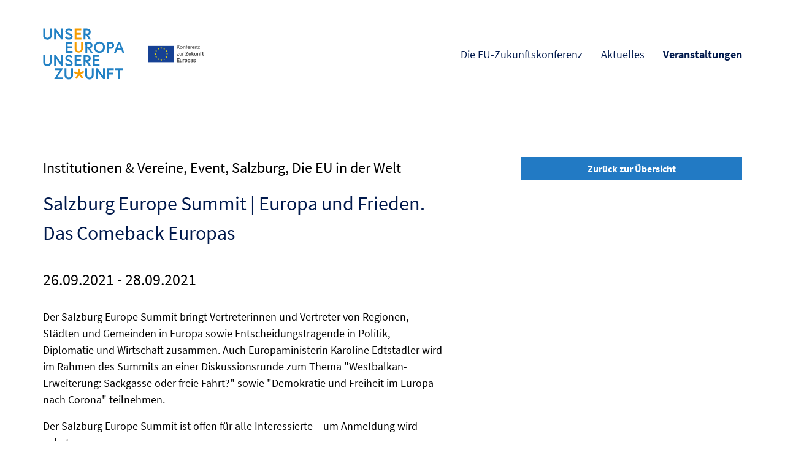

--- FILE ---
content_type: text/html; charset=UTF-8
request_url: https://www.eu-zukunftskonferenz.at/veranstaltungen/salzburg-europe-summit-europa-und-frieden-das-comeback-europas
body_size: 2967
content:

<!DOCTYPE html>
<html lang="de">

<head>
    <meta charset="UTF-8">
    <meta name="viewport" content="width=device-width, initial-scale=1.0">

    <link rel="preload" as="font" href="/assets/webfont/source-sans-pro/source-sans-pro-v14-latin-regular.woff2" type="font/woff2" crossorigin>
    <link rel="preload" as="font" href="/assets/webfont/source-sans-pro/source-sans-pro-v14-latin-regular.woff" type="font/woff" crossorigin>
    <link rel="preload" as="font" href="/assets/webfont/source-sans-pro/source-sans-pro-v14-latin-italic.woff2" type="font/woff2" crossorigin>
    <link rel="preload" as="font" href="/assets/webfont/source-sans-pro/source-sans-pro-v14-latin-italic.woff" type="font/woff" crossorigin>
    <link rel="preload" as="font" href="/assets/webfont/source-sans-pro/source-sans-pro-v14-latin-700.woff2" type="font/woff2" crossorigin>
    <link rel="preload" as="font" href="/assets/webfont/source-sans-pro/source-sans-pro-v14-latin-700.woff" type="font/woff" crossorigin>
    <link rel="preload" as="font" href="/assets/webfont/source-sans-pro/source-sans-pro-v14-latin-700italic.woff2" type="font/woff2" crossorigin>
    <link rel="preload" as="font" href="/assets/webfont/source-sans-pro/source-sans-pro-v14-latin-700italic.woff" type="font/woff" crossorigin>

        <link rel="apple-touch-icon" sizes="180x180" href="/assets/favicon/apple-touch-icon.png">
    <link rel="icon" type="image/png" sizes="32x32" href="/assets/favicon/favicon-32x32.png">
    <link rel="icon" type="image/png" sizes="16x16" href="/assets/favicon/favicon-16x16.png">
    <link rel="manifest" href="/assets/favicon/site.webmanifest">
    <link rel="mask-icon" href="/assets/favicon/safari-pinned-tab.svg" color="#f59c00">
    <link rel="shortcut icon" href="/assets/favicon/favicon.ico">
    <meta name="msapplication-TileColor" content="#ffffff">
    <meta name="msapplication-config" content="/assets/favicon/browserconfig.xml">
    <meta name="theme-color" content="#ffffff">

   <link href="/assets/css/bundle.min.1768219024.css" rel="stylesheet">

    
        
            <title>EU Zukunftskonferenz | Salzburg Europe Summit | Europa und Frieden. Das Comeback Europas</title>

            
    <script>
        // include loadJS here...
        (function (i) {
            var e = function (e, t, o) {
                "use strict";
                var n, a = i.document.getElementsByTagName("script")[0], l = i.document.createElement("script");
                return "boolean" == typeof t && (n = o, o = t, t = n), l.src = e, l.async = !o, a.parentNode.insertBefore(l, a), t && "function" == typeof t && (l.onload = t), l
            };
            "undefined" != typeof module ? module.exports = e : i.loadJS = e
        }("undefined" != typeof global ? global : this), function (n) {
            "use strict";
            n.loadCSS || (n.loadCSS = function () {
            });
            var a = loadCSS.relpreload = {};
            if (a.support = function () {
                var t;
                try {
                    t = n.document.createElement("link").relList.supports("preload")
                } catch (e) {
                    t = !1
                }
                return function () {
                    return t
                }
            }(), a.bindMediaToggle = function (e) {
                var t = e.media || "all";

                function o() {
                    e.addEventListener ? e.removeEventListener("load", o) : e.attachEvent && e.detachEvent("onload", o), e.setAttribute("onload", null), e.media = t
                }

                e.addEventListener ? e.addEventListener("load", o) : e.attachEvent && e.attachEvent("onload", o), setTimeout(function () {
                    e.rel = "stylesheet", e.media = "only x"
                }), setTimeout(o, 3e3)
            }, a.poly = function () {
                if (!a.support()) {
                    for (var e = n.document.getElementsByTagName("link"), t = 0; t < e.length; t++) {
                        var o = e[t];
                        "preload" !== o.rel || "style" !== o.getAttribute("as") || o.getAttribute("data-loadcss") || (o.setAttribute("data-loadcss", !0), a.bindMediaToggle(o))
                    }
                }
            }, !a.support()) {
                a.poly();
                var e = n.setInterval(a.poly, 500);
                n.addEventListener ? n.addEventListener("load", function () {
                    a.poly(), n.clearInterval(e)
                }) : n.attachEvent && n.attachEvent("onload", function () {
                    a.poly(), n.clearInterval(e)
                })
            }
            "undefined" != typeof exports ? exports.loadCSS = loadCSS : n.loadCSS = loadCSS
        }("undefined" != typeof global ? global : this));
    </script>


    <script>
        // load a file with loadJS
        loadJS("/assets/js/bundle.min.1768219024.js");
    </script>

</head>

<body>

<!-- Skiplinks -->
<div class="container">
    <a class="btn btn-default btn-xs skip-btn" href="#content">
        zum Inhalt (<span class=""><span class="key"></span>0</span>)
    </a>
    <span class="sr-only">/</span>
    <a class="btn btn-default btn-xs skip-btn" href="#navigation">
        zur Navigation (<span class=""><span class="key"></span>1</span>)
    </a>
</div>

    <nav class="navbar navbar-expand-lg navbar-light bg-white text-primary" id="navigation">
    <div class="container">
        <a class="navbar-brand" href="">
            <img class="logo" src="/assets/img/logos/Logo_UnserEuropaUnsereZukunft_sRGB_Logo mit Schutzzone.svg" alt="Europa in der Gemeinde - zur Startseite" width="167"
                 height="150"/>
            <img class="extra-logo" src="/assets/img/logos/logo_cofoe_24LL_vecto_equal_width_SV_DE.svg" alt="Konferenz zur Zukunft Europas">
        </a>
        <button class="navbar-toggler" id="navbar-toggler" type="button" data-toggle="collapse" data-target="#navbar"
                aria-controls="navbar" aria-expanded="false" aria-label="Toggle navigation">
            <span></span>
            <span></span>
            <span></span>
            <span></span>
        </button>

        <div class="collapse navbar-collapse logged-out" id="navbar">
            <ul class="navbar-nav ml-auto">

                
                    <li class="nav-item">
                                                    <a class="nav-link" href="https://www.eu-zukunftskonferenz.at/die-eu-zukunftskonferenz">Die EU-Zukunftskonferenz</a>
                                            </li>

                
                    <li class="nav-item">
                                                    <a class="nav-link" href="https://www.eu-zukunftskonferenz.at/nachrichten">Aktuelles</a>
                                            </li>

                
                    <li class="nav-item">
                                                    <strong><a class="nav-link" href="https://www.eu-zukunftskonferenz.at/veranstaltungen">Veranstaltungen</a></strong>
                                            </li>

                
            </ul>
        </div>
    </div>
</nav>

    <main id="content" class="py-6 py-lg-8 standard-content">

        <section class="mb-6">
            <div class="container">
                <div class="row">

                                        <div class="col-lg-7">

                        
                                                                                                                                        
                                                                                                                                        
                                                                                                                                        
                                                                                                                                        
                                                <p class="lead mb-3">Institutionen &amp; Vereine, Event, Salzburg, Die EU in der Welt</p>

                                                <h1 class="mt-3">Salzburg Europe Summit | Europa und Frieden. Das Comeback Europas</h1>

                                                <p class="h2 mb-5">26.09.2021 - 28.09.2021</p>

                                                                            <p>Der Salzburg Europe Summit bringt Vertreterinnen und Vertreter von Regionen, Städten und Gemeinden in Europa sowie Entscheidungstragende in Politik, Diplomatie und Wirtschaft zusammen. Auch Europaministerin Karoline Edtstadler wird im Rahmen des Summits an einer Diskussionsrunde zum Thema "Westbalkan-Erweiterung: Sackgasse oder freie Fahrt?" sowie "Demokratie und Freiheit im Europa nach Corona" teilnehmen.</p>
<p>Der Salzburg Europe Summit ist offen für alle Interessierte – um Anmeldung wird gebeten.</p>
                        
                                                
                                                
                                                
                            <h3 class="h2 mb-4 mt-6">Links</h3>

                            
                                <p><a href="https://www.salzburg-europe-summit.eu/"
                                      target="_blank"
                                      class="btn-file"><span>Informationen und Anmeldung zum Salzburg Europe Summit</span></a></p>

                            
                        
                    </div>

                                        <div class="col-lg-4 mb-5 mb-lg-0 offset-lg-1 text-primary">

                                                    <a href="https://www.eu-zukunftskonferenz.at/veranstaltungen" class="btn btn-primary w-100">Zurück
                                zur Übersicht</a>

                                            </div>

                </div>
            </div>
        </section>

    </main>



    <footer>

    <div class="bg-gradient">
        <div class="container py-3">
                        <div class="row justify-content-center">
                <div class="col-auto">
                    <ul class="nav">

                        
                            <li class="nav-item"><a class="nav-link" href="https://www.eu-zukunftskonferenz.at/kontakt">Kontakt</a></li>

                        
                            <li class="nav-item"><a class="nav-link" href="https://www.eu-zukunftskonferenz.at/datenschutzerklaerung">Datenschutzerklärung</a></li>

                        
                            <li class="nav-item"><a class="nav-link" href="https://www.eu-zukunftskonferenz.at/barriereifreiheit">Barrierefreiheit</a></li>

                        
                            <li class="nav-item"><a class="nav-link" href="https://www.eu-zukunftskonferenz.at/impressum">Impressum</a></li>

                                            </ul>
                </div>
            </div>

            <div class="row justify-content-center">
                <div class="col-auto">
                    <ul class="d-flex list-unstyled mb-0 mt-3 social-list">
                        <li class="nav-item"><a class="nav-link" href="https://twitter.com/bkagvat" target="_blank"><i class="icon icon-twitter"><span class="sr-only">Twitter</span></i></a></li>
                        <li class="nav-item"><a class="nav-link" href="https://www.facebook.com/Bundeskanzleramt.gv.at" target="_blank"><i class="icon icon-facebook"><span class="sr-only">Facebook</span></i></a></li>
                        <li class="nav-item"><a class="nav-link" href="https://www.instagram.com/Bundeskanzleramt.gv.at/" target="_blank"><i class="icon icon-instagram"><span class="sr-only">Instagram</span></i></a></li>
                        <li class="nav-item"><a class="nav-link" href="https://www.youtube.com/BundeskanzleramtOesterreich" target="_blank"><i class="icon icon-youtube"><span class="sr-only">Youtube</span></i></a></li>
                    </ul>
                </div>
            </div>

        </div>
    </div>
    <div class="container py-3">
        <div class="row justify-content-center logo-bar">
            <div class="col-auto">
                <a href="https://www.bundeskanzleramt.gv.at" target="_blank">
                    <img class="logo-item img-fluid" src="/assets/img/logos/BKA_Logo_schwarz_neu.svg" alt="Bundeskanzleramt" width="130" height="23"/>
                </a>
            </div>
        </div>
    </div>

</footer>

<script src="/assets/contrib/lightgallery/lightgallery.min.1768219024.js"></script>
<script src="/assets/contrib/lightgallery/lg-video.min.1768219024.js"></script></body>
</html>


--- FILE ---
content_type: application/javascript
request_url: https://www.eu-zukunftskonferenz.at/assets/js/bundle.min.1768219024.js
body_size: 18945
content:
"use strict";Array.from||(Array.from=function(){function c(t){return"function"==typeof t||"[object Function]"===e.call(t)}function u(t){return t=function(t){t=Number(t);return isNaN(t)?0:0!==t&&isFinite(t)?(0<t?1:-1)*Math.floor(Math.abs(t)):t}(t),Math.min(Math.max(t,0),n)}var e=Object.prototype.toString,n=Math.pow(2,53)-1;return function(t){var e=Object(t);if(null==t)throw new TypeError("Array.from requires an array-like object - not null or undefined");var n,i=1<arguments.length?arguments[1]:void 0;if(void 0!==i){if(!c(i))throw new TypeError("Array.from: when provided, the second argument must be a function");2<arguments.length&&(n=arguments[2])}for(var o,r=u(e.length),s=c(this)?Object(new this(r)):new Array(r),a=0;a<r;)o=e[a],s[a]=i?void 0===n?i(o,a):i.call(n,o,a):o,a+=1;return s.length=r,s}}()),Element.prototype.matches||(Element.prototype.matches=Element.prototype.webkitMatchesSelector||Element.prototype.oMatchesSelector||Element.prototype.msMatchesSelector||Element.prototype.mozMatchesSelector),Element.prototype.closest||(Element.prototype.closest=function(t){for(var e=this;e;){if(e.matches(t))return e;e="SVGElement"in window&&e instanceof SVGElement?e.parentNode:e.parentElement}return null}),window.Event&&Window.prototype.Event||(window.Event=Window.prototype.Event=Document.prototype.Event=Element.prototype.Event=function(t,e){if(!t)throw new Error("Not enough arguments");var n,i=!(!e||void 0===e.bubbles)&&e.bubbles,e=!(!e||void 0===e.cancelable)&&e.cancelable;return"createEvent"in document?(n=document.createEvent("Event")).initEvent(t,i,e):((n=document.createEventObject()).type=t,n.bubbles=i,n.cancelable=e),n}),window.CustomEvent&&Window.prototype.CustomEvent||(window.CustomEvent=Window.prototype.CustomEvent=Document.prototype.CustomEvent=Element.prototype.CustomEvent=function(t,e){if(!t)throw Error('TypeError: Failed to construct "CustomEvent": An event name must be provided.');t=new Event(t,e);return t.detail=e&&e.detail||null,t}),Node.prototype.contains||(Node.prototype.contains=function(t){for(;t=t.parentNode;)if(t===this)return!0;return!1}),function(t,e){"object"==typeof exports&&"undefined"!=typeof module?module.exports=e():"function"==typeof define&&define.amd?define(e):(t=t||self).Collapse=e()}(this,function(){var r="webkitTransition"in document.head.style?"webkitTransitionEnd":"transitionend",s="webkitTransition"in document.head.style||"transition"in document.head.style,a="webkitTransition"in document.head.style?"webkitTransitionDuration":"transitionDuration",c="webkitTransition"in document.head.style?"webkitTransitionProperty":"transitionProperty";function p(n,i){var t,e,o=0;(t=n,t=(e=getComputedStyle(t))[c],e=s&&t&&"none"!==t?parseFloat(e[a]):0,isNaN(e)?0:1e3*e)?n.addEventListener(r,function t(e){o||i(e),o=1,n.removeEventListener(r,t)}):setTimeout(function(){o||i(),o=1},17)}function h(t,e){e=e&&e instanceof Element?e:document;return t instanceof Element?t:e.querySelector(t)}function m(t,e,n){var i=new CustomEvent(t+".bs."+e,{cancelable:!0});return void 0!==n&&Object.keys(n).forEach(function(t){Object.defineProperty(i,t,{value:n[t]})}),i}function v(t){this&&this.dispatchEvent(t)}return function(n,t){t=t||{};var i,o,e=this,r=null,s=null;function a(t,e){v.call(t,d),d.defaultPrevented||(t.isAnimating=!0,t.style.height=t.scrollHeight+"px",t.classList.remove("collapse"),t.classList.remove("show"),t.classList.add("collapsing"),t.offsetWidth,t.style.height="0px",p(t,function(){t.isAnimating=!1,t.setAttribute("aria-expanded","false"),e.setAttribute("aria-expanded","false"),t.classList.remove("collapsing"),t.classList.add("collapse"),t.style.height="",v.call(t,f)}))}e.toggle=function(t){(t&&"A"===t.target.tagName||"A"===n.tagName)&&t.preventDefault(),!n.contains(t.target)&&t.target!==n||(s.classList.contains("show")?e.hide():e.show())},e.hide=function(){s.isAnimating||(a(s,n),n.classList.add("collapsed"))},e.show=function(){var t,e;r&&(i=r.getElementsByClassName("collapse show")[0],o=i&&(h('[data-target="#'+i.id+'"]',r)||h('[href="#'+i.id+'"]',r))),s.isAnimating||(o&&i!==s&&(a(i,o),o.classList.add("collapsed")),e=n,v.call(t=s,u),u.defaultPrevented||(t.isAnimating=!0,t.classList.add("collapsing"),t.classList.remove("collapse"),t.style.height=t.scrollHeight+"px",p(t,function(){t.isAnimating=!1,t.setAttribute("aria-expanded","true"),e.setAttribute("aria-expanded","true"),t.classList.remove("collapsing"),t.classList.add("collapse"),t.classList.add("show"),t.style.height="",v.call(t,l)})),n.classList.remove("collapsed"))},e.dispose=function(){n.removeEventListener("click",e.toggle,!1),delete n.Collapse},(n=h(n)).Collapse&&n.Collapse.dispose();var c=n.getAttribute("data-parent"),u=m("show","collapse"),l=m("shown","collapse"),d=m("hide","collapse"),f=m("hidden","collapse");(s=h(t.target||n.getAttribute("data-target")||n.getAttribute("href"))).isAnimating=!1,r=n.closest(t.parent||c),n.Collapse||n.addEventListener("click",e.toggle,!1),n.Collapse=e}}),function(t,e){"object"==typeof exports&&"undefined"!=typeof module?module.exports=e():"function"==typeof define&&define.amd?define(e):(t=t||self).Dropdown=e()}(this,function(){function g(t,e){e=e&&e instanceof Element?e:document;return t instanceof Element?t:e.querySelector(t)}function y(t,e,n){var i=new CustomEvent(t+".bs."+e,{cancelable:!0});return void 0!==n&&Object.keys(n).forEach(function(t){Object.defineProperty(i,t,{value:n[t]})}),i}function b(t){this&&this.dispatchEvent(t)}function w(t){t.focus?t.focus():t.setActive()}return function(r,t){var e,n,i,o,s,a,c=this,u=null,l=[];function d(t){(t.href&&"#"===t.href.slice(-1)||t.parentNode&&t.parentNode.href&&"#"===t.parentNode.href.slice(-1))&&this.preventDefault()}function f(){var t=r.open?"addEventListener":"removeEventListener";document[t]("click",p,!1),document[t]("keydown",m,!1),document[t]("keyup",v,!1),document[t]("focus",p,!1)}function p(t){var e=t.target,n=e&&(e.getAttribute("data-toggle")||e.parentNode&&e.parentNode.getAttribute&&e.parentNode.getAttribute("data-toggle"));"focus"===t.type&&(e===r||e===s||s.contains(e))||(e===s||s.contains(e))&&(a||n)||(u=e===r||r.contains(e)?r:null,c.hide(),d.call(t,e))}function h(t){u=r,c.show(),d.call(t,t.target)}function m(t){var e=t.which||t.keyCode;38!==e&&40!==e||t.preventDefault()}function v(t){var e=t.which||t.keyCode,n=document.activeElement,i=n===r,o=s.contains(n),t=n.parentNode===s||n.parentNode.parentNode===s,n=l.indexOf(n);t&&(n=i?0:38===e?1<n?n-1:0:40===e&&n<l.length-1?n+1:n,l[n]&&w(l[n])),(l.length&&t||!l.length&&(o||i)||!o)&&r.open&&27===e&&(c.toggle(),u=null)}c.show=function(){e=y("show","dropdown",{relatedTarget:u}),b.call(o,e),e.defaultPrevented||(s.classList.add("show"),o.classList.add("show"),r.setAttribute("aria-expanded",!0),r.open=!0,r.removeEventListener("click",h,!1),setTimeout(function(){w(s.getElementsByTagName("INPUT")[0]||r),f(),n=y("shown","dropdown",{relatedTarget:u}),b.call(o,n)},1))},c.hide=function(){i=y("hide","dropdown",{relatedTarget:u}),b.call(o,i),i.defaultPrevented||(s.classList.remove("show"),o.classList.remove("show"),r.setAttribute("aria-expanded",!1),r.open=!1,f(),w(r),setTimeout(function(){r.Dropdown&&r.addEventListener("click",h,!1)},1),i=y("hidden","dropdown",{relatedTarget:u}),b.call(o,i))},c.toggle=function(){o.classList.contains("show")&&r.open?c.hide():c.show()},c.dispose=function(){o.classList.contains("show")&&r.open&&c.hide(),r.removeEventListener("click",h,!1),delete r.Dropdown},(r=g(r)).Dropdown&&r.Dropdown.dispose(),o=r.parentNode,s=g(".dropdown-menu",o),Array.from(s.children).map(function(t){t.children.length&&"A"===t.children[0].tagName&&l.push(t.children[0]),"A"===t.tagName&&l.push(t)}),r.Dropdown||("tabindex"in s||s.setAttribute("tabindex","0"),r.addEventListener("click",h,!1)),a=!0===t||"true"===r.getAttribute("data-persist")||!1,r.open=!1,r.Dropdown=c}}),function(t,e){"object"==typeof exports&&"undefined"!=typeof module?module.exports=e():"function"==typeof define&&define.amd?define(e):t.Glide=e()}(this,function(){var n={type:"slider",startAt:0,perView:1,focusAt:0,gap:10,autoplay:!1,hoverpause:!0,keyboard:!0,bound:!1,swipeThreshold:80,dragThreshold:120,perTouch:!1,touchRatio:.5,touchAngle:45,animationDuration:400,rewind:!0,rewindDuration:800,animationTimingFunc:"cubic-bezier(.165, .840, .440, 1)",throttle:10,direction:"ltr",peek:0,breakpoints:{},classes:{direction:{ltr:"glide--ltr",rtl:"glide--rtl"},slider:"glide--slider",carousel:"glide--carousel",swipeable:"glide--swipeable",dragging:"glide--dragging",cloneSlide:"glide__slide--clone",activeNav:"glide__bullet--active",activeSlide:"glide__slide--active",disabledArrow:"glide__arrow--disabled"}};function a(t){console.error("[Glide warn]: "+t)}var i="function"==typeof Symbol&&"symbol"==typeof Symbol.iterator?function(t){return typeof t}:function(t){return t&&"function"==typeof Symbol&&t.constructor===Symbol&&t!==Symbol.prototype?"symbol":typeof t},o=function(t,e){if(!(t instanceof e))throw new TypeError("Cannot call a class as a function")},t=function(t,e,n){return e&&r(t.prototype,e),n&&r(t,n),t};function r(t,e){for(var n=0;n<e.length;n++){var i=e[n];i.enumerable=i.enumerable||!1,i.configurable=!0,"value"in i&&(i.writable=!0),Object.defineProperty(t,i.key,i)}}function s(t,e,n){null===t&&(t=Function.prototype);var i=Object.getOwnPropertyDescriptor(t,e);if(void 0!==i){if("value"in i)return i.value;i=i.get;return void 0!==i?i.call(n):void 0}if(t=Object.getPrototypeOf(t),null!==t)return s(t,e,n)}var c=Object.assign||function(t){for(var e=1;e<arguments.length;e++){var n,i=arguments[e];for(n in i)Object.prototype.hasOwnProperty.call(i,n)&&(t[n]=i[n])}return t},e=function(t,e){if(!t)throw new ReferenceError("this hasn't been initialised - super() hasn't been called");return!e||"object"!=typeof e&&"function"!=typeof e?t:e};function p(t){return parseInt(t)}function u(t){return"string"==typeof t}function l(t){var e=void 0===t?"undefined":i(t);return"function"===e||"object"===e&&t}function d(t){return"function"==typeof t}function f(t){return void 0===t}function h(t){return t.constructor===Array}function m(t,e,n){Object.defineProperty(t,e,n)}function v(t,e){var n=c({},t,e);return e.hasOwnProperty("classes")&&(n.classes=c({},t.classes,e.classes),e.classes.hasOwnProperty("direction")&&(n.classes.direction=c({},t.classes.direction,e.classes.direction))),e.hasOwnProperty("breakpoints")&&(n.breakpoints=c({},t.breakpoints,e.breakpoints)),n}var g=(t(y,[{key:"on",value:function(t,e){if(h(t))for(var n=0;n<t.length;n++)this.on(t[n],e);this.hop.call(this.events,t)||(this.events[t]=[]);var i=this.events[t].push(e)-1;return{remove:function(){delete this.events[t][i]}}}},{key:"emit",value:function(t,e){if(h(t))for(var n=0;n<t.length;n++)this.emit(t[n],e);this.hop.call(this.events,t)&&this.events[t].forEach(function(t){t(e||{})})}}]),y);function y(){var t=0<arguments.length&&void 0!==arguments[0]?arguments[0]:{};o(this,y),this.events=t,this.hop=t.hasOwnProperty}var b=(t(w,[{key:"mount",value:function(){var t=0<arguments.length&&void 0!==arguments[0]?arguments[0]:{};return this._e.emit("mount.before"),l(t)?this._c=function(t,e,n){var i,o,r={};for(i in e)d(e[i])?r[i]=e[i](t,r,n):a("Extension must be a function");for(o in r)d(r[o].mount)&&r[o].mount();return r}(this,t,this._e):a("You need to provide a object on `mount()`"),this._e.emit("mount.after"),this}},{key:"mutate",value:function(){var t=0<arguments.length&&void 0!==arguments[0]?arguments[0]:[];return h(t)?this._t=t:a("You need to provide a array on `mutate()`"),this}},{key:"update",value:function(){var t=0<arguments.length&&void 0!==arguments[0]?arguments[0]:{};return this.settings=v(this.settings,t),t.hasOwnProperty("startAt")&&(this.index=t.startAt),this._e.emit("update"),this}},{key:"go",value:function(t){return this._c.Run.make(t),this}},{key:"move",value:function(t){return this._c.Transition.disable(),this._c.Move.make(t),this}},{key:"destroy",value:function(){return this._e.emit("destroy"),this}},{key:"play",value:function(){var t=0<arguments.length&&void 0!==arguments[0]&&arguments[0];return t&&(this.settings.autoplay=t),this._e.emit("play"),this}},{key:"pause",value:function(){return this._e.emit("pause"),this}},{key:"disable",value:function(){return this.disabled=!0,this}},{key:"enable",value:function(){return this.disabled=!1,this}},{key:"on",value:function(t,e){return this._e.on(t,e),this}},{key:"isType",value:function(t){return this.settings.type===t}},{key:"settings",get:function(){return this._o},set:function(t){l(t)?this._o=t:a("Options must be an `object` instance.")}},{key:"index",get:function(){return this._i},set:function(t){this._i=p(t)}},{key:"type",get:function(){return this.settings.type}},{key:"disabled",get:function(){return this._d},set:function(t){this._d=!!t}}]),w);function w(t){var e=1<arguments.length&&void 0!==arguments[1]?arguments[1]:{};o(this,w),this._c={},this._t=[],this._e=new g,this.disabled=!1,this.selector=t,this.settings=v(n,e),this.index=this.settings.startAt}function A(){return(new Date).getTime()}function E(n,i,o){var r=void 0,s=void 0,a=void 0,c=void 0,u=0;o=o||{};function l(){u=!1===o.leading?0:A(),r=null,c=n.apply(s,a),r||(s=a=null)}function t(){var t=A();u||!1!==o.leading||(u=t);var e=i-(t-u);return s=this,a=arguments,e<=0||i<e?(r&&(clearTimeout(r),r=null),u=t,c=n.apply(s,a),r||(s=a=null)):r||!1===o.trailing||(r=setTimeout(l,e)),c}return t.cancel=function(){clearTimeout(r),u=0,r=s=a=null},t}var S={ltr:["marginLeft","marginRight"],rtl:["marginRight","marginLeft"]};function k(t){if(t&&t.parentNode){for(var e=t.parentNode.firstChild,n=[];e;e=e.nextSibling)1===e.nodeType&&e!==t&&n.push(e);return n}return[]}function x(t){return!!(t&&t instanceof window.HTMLElement)}var C='[data-glide-el="track"]';var z=(t(T,[{key:"on",value:function(t,e,n){var i=3<arguments.length&&void 0!==arguments[3]&&arguments[3];u(t)&&(t=[t]);for(var o=0;o<t.length;o++)this.listeners[t[o]]=n,e.addEventListener(t[o],this.listeners[t[o]],i)}},{key:"off",value:function(t,e){var n=2<arguments.length&&void 0!==arguments[2]&&arguments[2];u(t)&&(t=[t]);for(var i=0;i<t.length;i++)e.removeEventListener(t[i],this.listeners[t[i]],n)}},{key:"destroy",value:function(){delete this.listeners}}]),T);function T(){var t=0<arguments.length&&void 0!==arguments[0]?arguments[0]:{};o(this,T),this.listeners=t}var L=["ltr","rtl"],_={">":"<","<":">","=":"="};function j(t,e){return{modify:function(t){return e.Direction.is("rtl")?-t:t}}}function M(i,o,r){var s=[function(e,n){return{modify:function(t){return t+n.Gaps.value*e.index}}},function(t,e){return{modify:function(t){return t+e.Clones.grow/2}}},function(n,i){return{modify:function(t){if(0<=n.settings.focusAt){var e=i.Peek.value;return l(e)?t-e.before:t-e}return t}}},function(r,s){return{modify:function(t){var e=s.Gaps.value,n=s.Sizes.width,i=r.settings.focusAt,o=s.Sizes.slideWidth;return"center"===i?t-(n/2-o/2):t-o*i-e*i}}}].concat(i._t,[j]);return{mutate:function(t){for(var e=0;e<s.length;e++){var n=s[e];d(n)&&d(n().modify)?t=n(i,o,r).modify(t):a("Transformer should be a function that returns an object with `modify()` method")}return t}}}var H=!1;try{var O=Object.defineProperty({},"passive",{get:function(){H=!0}});window.addEventListener("testPassive",null,O),window.removeEventListener("testPassive",null,O)}catch(t){}var P=H,N=["touchstart","mousedown"],D=["touchmove","mousemove"],R=["touchend","touchcancel","mouseup","mouseleave"],B=["mousedown","mousemove","mouseup","mouseleave"];function I(t){return l(t)?(n=t,Object.keys(n).sort().reduce(function(t,e){return t[e]=n[e],t[e],t},{})):(a("Breakpoints option must be an object"),{});var n}var W={Html:function(e,t){var n={mount:function(){this.root=e.selector,this.track=this.root.querySelector(C),this.slides=Array.prototype.slice.call(this.wrapper.children).filter(function(t){return!t.classList.contains(e.settings.classes.cloneSlide)})}};return m(n,"root",{get:function(){return n._r},set:function(t){x(t=u(t)?document.querySelector(t):t)?n._r=t:a("Root element must be a existing Html node")}}),m(n,"track",{get:function(){return n._t},set:function(t){x(t)?n._t=t:a("Could not find track element. Please use "+C+" attribute.")}}),m(n,"wrapper",{get:function(){return n.track.children[0]}}),n},Translate:function(o,r,s){var a={set:function(t){t=M(o,r).mutate(t);r.Html.wrapper.style.transform="translate3d("+-1*t+"px, 0px, 0px)"},remove:function(){r.Html.wrapper.style.transform=""}};return s.on("move",function(t){var e=r.Gaps.value,n=r.Sizes.length,i=r.Sizes.slideWidth;return o.isType("carousel")&&r.Run.isOffset("<")?(r.Transition.after(function(){s.emit("translate.jump"),a.set(i*(n-1))}),a.set(-i-e*n)):o.isType("carousel")&&r.Run.isOffset(">")?(r.Transition.after(function(){s.emit("translate.jump"),a.set(0)}),a.set(i*n+e*n)):a.set(t.movement)}),s.on("destroy",function(){a.remove()}),a},Transition:function(n,e,t){var i=!1,o={compose:function(t){var e=n.settings;return i?t+" 0ms "+e.animationTimingFunc:t+" "+this.duration+"ms "+e.animationTimingFunc},set:function(){var t=0<arguments.length&&void 0!==arguments[0]?arguments[0]:"transform";e.Html.wrapper.style.transition=this.compose(t)},remove:function(){e.Html.wrapper.style.transition=""},after:function(t){setTimeout(function(){t()},this.duration)},enable:function(){i=!1,this.set()},disable:function(){i=!0,this.set()}};return m(o,"duration",{get:function(){var t=n.settings;return n.isType("slider")&&e.Run.offset?t.rewindDuration:t.animationDuration}}),t.on("move",function(){o.set()}),t.on(["build.before","resize","translate.jump"],function(){o.disable()}),t.on("run",function(){o.enable()}),t.on("destroy",function(){o.remove()}),o},Direction:function(t,e,n){var i={mount:function(){this.value=t.settings.direction},resolve:function(t){var e=t.slice(0,1);return this.is("rtl")?t.split(e).join(_[e]):t},is:function(t){return this.value===t},addClass:function(){e.Html.root.classList.add(t.settings.classes.direction[this.value])},removeClass:function(){e.Html.root.classList.remove(t.settings.classes.direction[this.value])}};return m(i,"value",{get:function(){return i._v},set:function(t){-1<L.indexOf(t)?i._v=t:a("Direction value must be `ltr` or `rtl`")}}),n.on(["destroy","update"],function(){i.removeClass()}),n.on("update",function(){i.mount()}),n.on(["build.before","update"],function(){i.addClass()}),i},Peek:function(n,t,e){var i={mount:function(){this.value=n.settings.peek}};return m(i,"value",{get:function(){return i._v},set:function(t){l(t)?(t.before=p(t.before),t.after=p(t.after)):t=p(t),i._v=t}}),m(i,"reductor",{get:function(){var t=i.value,e=n.settings.perView;return l(t)?t.before/e+t.after/e:2*t/e}}),e.on(["resize","update"],function(){i.mount()}),i},Sizes:function(t,i,e){var n={setupSlides:function(){for(var t=this.slideWidth+"px",e=i.Html.slides,n=0;n<e.length;n++)e[n].style.width=t},setupWrapper:function(t){i.Html.wrapper.style.width=this.wrapperSize+"px"},remove:function(){for(var t=i.Html.slides,e=0;e<t.length;e++)t[e].style.width="";i.Html.wrapper.style.width=""}};return m(n,"length",{get:function(){return i.Html.slides.length}}),m(n,"width",{get:function(){return i.Html.root.offsetWidth}}),m(n,"wrapperSize",{get:function(){return n.slideWidth*n.length+i.Gaps.grow+i.Clones.grow}}),m(n,"slideWidth",{get:function(){return n.width/t.settings.perView-i.Peek.reductor-i.Gaps.reductor}}),e.on(["build.before","resize","update"],function(){n.setupSlides(),n.setupWrapper()}),e.on("destroy",function(){n.remove()}),n},Gaps:function(e,r,t){var n={apply:function(t){for(var e=0,n=t.length;e<n;e++){var i=t[e].style,o=r.Direction.value;i[S[o][0]]=0!==e?this.value/2+"px":"",e!==t.length-1?i[S[o][1]]=this.value/2+"px":i[S[o][1]]=""}},remove:function(t){for(var e=0,n=t.length;e<n;e++){var i=t[e].style;i.marginLeft="",i.marginRight=""}}};return m(n,"value",{get:function(){return p(e.settings.gap)}}),m(n,"grow",{get:function(){return n.value*(r.Sizes.length-1)}}),m(n,"reductor",{get:function(){var t=e.settings.perView;return n.value*(t-1)/t}}),t.on(["build.after","update"],E(function(){n.apply(r.Html.wrapper.children)},30)),t.on("destroy",function(){n.remove(r.Html.wrapper.children)}),n},Move:function(t,n,i){var e={mount:function(){this._o=0},make:function(){var t=this,e=0<arguments.length&&void 0!==arguments[0]?arguments[0]:0;this.offset=e,i.emit("move",{movement:this.value}),n.Transition.after(function(){i.emit("move.after",{movement:t.value})})}};return m(e,"offset",{get:function(){return e._o},set:function(t){e._o=f(t)?0:p(t)}}),m(e,"translate",{get:function(){return n.Sizes.slideWidth*t.index}}),m(e,"value",{get:function(){var t=this.offset,e=this.translate;return n.Direction.is("rtl")?e+t:e-t}}),i.on(["build.before","run"],function(){e.make()}),e},Clones:function(f,p,t){var e={mount:function(){this.items=[],f.isType("carousel")&&(this.items=this.collect())},collect:function(){for(var t=0<arguments.length&&void 0!==arguments[0]?arguments[0]:[],e=p.Html.slides,n=f.settings,i=n.perView,o=n.classes,n=i+ +!!f.settings.peek,r=e.slice(0,n),s=e.slice(-n),a=0;a<Math.max(1,Math.floor(i/e.length));a++){for(var c=0;c<r.length;c++){var u=r[c].cloneNode(!0);u.classList.add(o.cloneSlide),t.push(u)}for(var l=0;l<s.length;l++){var d=s[l].cloneNode(!0);d.classList.add(o.cloneSlide),t.unshift(d)}}return t},append:function(){for(var t=this.items,e=p.Html,n=e.wrapper,i=e.slides,e=Math.floor(t.length/2),o=t.slice(0,e).reverse(),r=t.slice(e,t.length),s=p.Sizes.slideWidth+"px",a=0;a<r.length;a++)n.appendChild(r[a]);for(var c=0;c<o.length;c++)n.insertBefore(o[c],i[0]);for(var u=0;u<t.length;u++)t[u].style.width=s},remove:function(){for(var t=this.items,e=0;e<t.length;e++)p.Html.wrapper.removeChild(t[e])}};return m(e,"grow",{get:function(){return(p.Sizes.slideWidth+p.Gaps.value)*e.items.length}}),t.on("update",function(){e.remove(),e.mount(),e.append()}),t.on("build.before",function(){f.isType("carousel")&&e.append()}),t.on("destroy",function(){e.remove()}),e},Resize:function(t,e,n){var i=new z,o={mount:function(){this.bind()},bind:function(){i.on("resize",window,E(function(){n.emit("resize")},t.settings.throttle))},unbind:function(){i.off("resize",window)}};return n.on("destroy",function(){o.unbind(),i.destroy()}),o},Build:function(n,i,t){var e={mount:function(){t.emit("build.before"),this.typeClass(),this.activeClass(),t.emit("build.after")},typeClass:function(){i.Html.root.classList.add(n.settings.classes[n.settings.type])},activeClass:function(){var e=n.settings.classes,t=i.Html.slides[n.index];t&&(t.classList.add(e.activeSlide),k(t).forEach(function(t){t.classList.remove(e.activeSlide)}))},removeClasses:function(){var e=n.settings.classes;i.Html.root.classList.remove(e[n.settings.type]),i.Html.slides.forEach(function(t){t.classList.remove(e.activeSlide)})}};return t.on(["destroy","update"],function(){e.removeClasses()}),t.on(["resize","update"],function(){e.mount()}),t.on("move.after",function(){e.activeClass()}),e},Run:function(r,n,i){var t={mount:function(){this._o=!1},make:function(t){var e=this;r.disabled||(r.disable(),this.move=t,i.emit("run.before",this.move),this.calculate(),i.emit("run",this.move),n.Transition.after(function(){e.isStart()&&i.emit("run.start",e.move),e.isEnd()&&i.emit("run.end",e.move),(e.isOffset("<")||e.isOffset(">"))&&(e._o=!1,i.emit("run.offset",e.move)),i.emit("run.after",e.move),r.enable()}))},calculate:function(){var t=this.move,e=this.length,n=t.steps,i=t.direction,o="number"==typeof p(n)&&0!==p(n);switch(i){case">":">"===n?r.index=e:this.isEnd()?r.isType("slider")&&!r.settings.rewind||(this._o=!0,r.index=0):o?r.index+=Math.min(e-r.index,-p(n)):r.index++;break;case"<":"<"===n?r.index=0:this.isStart()?r.isType("slider")&&!r.settings.rewind||(this._o=!0,r.index=e):o?r.index-=Math.min(r.index,p(n)):r.index--;break;case"=":r.index=n;break;default:a("Invalid direction pattern ["+i+n+"] has been used")}},isStart:function(){return 0===r.index},isEnd:function(){return r.index===this.length},isOffset:function(t){return this._o&&this.move.direction===t}};return m(t,"move",{get:function(){return this._m},set:function(t){var e=t.substr(1);this._m={direction:t.substr(0,1),steps:e?p(e)?p(e):e:0}}}),m(t,"length",{get:function(){var t=r.settings,e=n.Html.slides.length;return r.isType("slider")&&"center"!==t.focusAt&&t.bound?e-1-(p(t.perView)-1)+p(t.focusAt):e-1}}),m(t,"offset",{get:function(){return this._o}}),t},Swipe:function(a,c,u){var n=new z,l=0,d=0,f=0,e=!1,i=!!P&&{passive:!0},t={mount:function(){this.bindSwipeStart()},start:function(t){e||a.disabled||(this.disable(),t=this.touches(t),l=null,d=p(t.pageX),f=p(t.pageY),this.bindSwipeMove(),this.bindSwipeEnd(),u.emit("swipe.start"))},move:function(t){if(!a.disabled){var e=a.settings,n=e.touchAngle,i=e.touchRatio,o=e.classes,r=this.touches(t),s=p(r.pageX)-d,e=p(r.pageY)-f,r=Math.abs(s<<2),e=Math.abs(e<<2),r=Math.sqrt(r+e),e=Math.sqrt(e);if(!(180*(l=Math.asin(e/r))/Math.PI<n))return!1;t.stopPropagation(),c.Move.make(s*parseFloat(i)),c.Html.root.classList.add(o.dragging),u.emit("swipe.move")}},end:function(t){var e,n,i,o;a.disabled||(e=a.settings,o=this.touches(t),n=this.threshold(t),i=o.pageX-d,t=180*l/Math.PI,o=Math.round(i/c.Sizes.slideWidth),this.enable(),n<i&&t<e.touchAngle?(e.perTouch&&(o=Math.min(o,p(e.perTouch))),c.Direction.is("rtl")&&(o=-o),c.Run.make(c.Direction.resolve("<"+o))):i<-n&&t<e.touchAngle?(e.perTouch&&(o=Math.max(o,-p(e.perTouch))),c.Direction.is("rtl")&&(o=-o),c.Run.make(c.Direction.resolve(">"+o))):c.Move.make(),c.Html.root.classList.remove(e.classes.dragging),this.unbindSwipeMove(),this.unbindSwipeEnd(),u.emit("swipe.end"))},bindSwipeStart:function(){var e=this,t=a.settings;t.swipeThreshold&&n.on(N[0],c.Html.wrapper,function(t){e.start(t)},i),t.dragThreshold&&n.on(N[1],c.Html.wrapper,function(t){e.start(t)},i)},unbindSwipeStart:function(){n.off(N[0],c.Html.wrapper,i),n.off(N[1],c.Html.wrapper,i)},bindSwipeMove:function(){var e=this;n.on(D,c.Html.wrapper,E(function(t){e.move(t)},a.settings.throttle),i)},unbindSwipeMove:function(){n.off(D,c.Html.wrapper,i)},bindSwipeEnd:function(){var e=this;n.on(R,c.Html.wrapper,function(t){e.end(t)})},unbindSwipeEnd:function(){n.off(R,c.Html.wrapper)},touches:function(t){return-1<B.indexOf(t.type)?t:t.touches[0]||t.changedTouches[0]},threshold:function(t){var e=a.settings;return-1<B.indexOf(t.type)?e.dragThreshold:e.swipeThreshold},enable:function(){return e=!1,c.Transition.enable(),this},disable:function(){return e=!0,c.Transition.disable(),this}};return u.on("build.after",function(){c.Html.root.classList.add(a.settings.classes.swipeable)}),u.on("destroy",function(){t.unbindSwipeStart(),t.unbindSwipeMove(),t.unbindSwipeEnd(),n.destroy()}),t},Images:function(t,e,n){var i=new z,o={mount:function(){this.bind()},bind:function(){i.on("dragstart",e.Html.wrapper,this.dragstart)},unbind:function(){i.off("dragstart",e.Html.wrapper)},dragstart:function(t){t.preventDefault()}};return n.on("destroy",function(){o.unbind(),i.destroy()}),o},Anchors:function(t,e,n){var i=new z,o=!1,r=!1,s={mount:function(){this._a=e.Html.wrapper.querySelectorAll("a"),this.bind()},bind:function(){i.on("click",e.Html.wrapper,this.click)},unbind:function(){i.off("click",e.Html.wrapper)},click:function(t){r&&(t.stopPropagation(),t.preventDefault())},detach:function(){if(r=!0,!o){for(var t=0;t<this.items.length;t++)this.items[t].draggable=!1,this.items[t].setAttribute("data-href",this.items[t].getAttribute("href")),this.items[t].removeAttribute("href");o=!0}return this},attach:function(){if(r=!1,o){for(var t=0;t<this.items.length;t++)this.items[t].draggable=!0,this.items[t].setAttribute("href",this.items[t].getAttribute("data-href"));o=!1}return this}};return m(s,"items",{get:function(){return s._a}}),n.on("swipe.move",function(){s.detach()}),n.on("swipe.end",function(){e.Transition.after(function(){s.attach()})}),n.on("destroy",function(){s.attach(),s.unbind(),i.destroy()}),s},Controls:function(n,e,t){var i=new z,o=!!P&&{passive:!0},r={mount:function(){this._n=e.Html.root.querySelectorAll('[data-glide-el="controls[nav]"]'),this._c=e.Html.root.querySelectorAll('[data-glide-el^="controls"]'),this.addBindings()},setActive:function(){for(var t=0;t<this._n.length;t++)this.addClass(this._n[t].children)},removeActive:function(){for(var t=0;t<this._n.length;t++)this.removeClass(this._n[t].children)},addClass:function(t){var e=n.settings,t=t[n.index];t&&(t.classList.add(e.classes.activeNav),k(t).forEach(function(t){t.classList.remove(e.classes.activeNav)}))},removeClass:function(t){t=t[n.index];t&&t.classList.remove(n.settings.classes.activeNav)},addBindings:function(){for(var t=0;t<this._c.length;t++)this.bind(this._c[t].children)},removeBindings:function(){for(var t=0;t<this._c.length;t++)this.unbind(this._c[t].children)},bind:function(t){for(var e=0;e<t.length;e++)i.on("click",t[e],this.click),i.on("touchstart",t[e],this.click,o)},unbind:function(t){for(var e=0;e<t.length;e++)i.off(["click","touchstart"],t[e])},click:function(t){t.preventDefault(),e.Run.make(e.Direction.resolve(t.currentTarget.getAttribute("data-glide-dir")))}};return m(r,"items",{get:function(){return r._c}}),t.on(["mount.after","move.after"],function(){r.setActive()}),t.on("destroy",function(){r.removeBindings(),r.removeActive(),i.destroy()}),r},Keyboard:function(t,e,n){var i=new z,o={mount:function(){t.settings.keyboard&&this.bind()},bind:function(){i.on("keyup",document,this.press)},unbind:function(){i.off("keyup",document)},press:function(t){39===t.keyCode&&e.Run.make(e.Direction.resolve(">")),37===t.keyCode&&e.Run.make(e.Direction.resolve("<"))}};return n.on(["destroy","update"],function(){o.unbind()}),n.on("update",function(){o.mount()}),n.on("destroy",function(){i.destroy()}),o},Autoplay:function(e,n,t){var i=new z,o={mount:function(){this.start(),e.settings.hoverpause&&this.bind()},start:function(){var t=this;e.settings.autoplay&&f(this._i)&&(this._i=setInterval(function(){t.stop(),n.Run.make(">"),t.start()},this.time))},stop:function(){this._i=clearInterval(this._i)},bind:function(){var t=this;i.on("mouseover",n.Html.root,function(){t.stop()}),i.on("mouseout",n.Html.root,function(){t.start()})},unbind:function(){i.off(["mouseover","mouseout"],n.Html.root)}};return m(o,"time",{get:function(){var t=n.Html.slides[e.index].getAttribute("data-glide-autoplay");return p(t||e.settings.autoplay)}}),t.on(["destroy","update"],function(){o.unbind()}),t.on(["run.before","pause","destroy","swipe.start","update"],function(){o.stop()}),t.on(["run.after","play","swipe.end"],function(){o.start()}),t.on("update",function(){o.mount()}),t.on("destroy",function(){i.destroy()}),o},Breakpoints:function(t,e,n){var i=new z,o=t.settings,r=I(o.breakpoints),s=c({},o),a={match:function(t){if(void 0!==window.matchMedia)for(var e in t)if(t.hasOwnProperty(e)&&window.matchMedia("(max-width: "+e+"px)").matches)return t[e];return s}};return c(o,a.match(r)),i.on("resize",window,E(function(){t.settings=v(o,a.match(r))},t.settings.throttle)),n.on("update",function(){r=I(r),s=c({},o)}),n.on("destroy",function(){i.off("resize",window)}),a}};function F(){return o(this,F),e(this,(F.__proto__||Object.getPrototypeOf(F)).apply(this,arguments))}return function(t,e){if("function"!=typeof e&&null!==e)throw new TypeError("Super expression must either be null or a function, not "+typeof e);t.prototype=Object.create(e&&e.prototype,{constructor:{value:t,enumerable:!1,writable:!0,configurable:!0}}),e&&(Object.setPrototypeOf?Object.setPrototypeOf(t,e):t.__proto__=e)}(F,b),t(F,[{key:"mount",value:function(){var t=0<arguments.length&&void 0!==arguments[0]?arguments[0]:{};return s(F.prototype.__proto__||Object.getPrototypeOf(F.prototype),"mount",this).call(this,c({},W,t))}}]),F}),function(t){var e,o,n,i=navigator.userAgent;function r(){for(var t=document.querySelectorAll("picture > img, img[srcset][sizes]"),e=0;e<t.length;e++)!function(t){var e,n,i=t.parentNode;"PICTURE"===i.nodeName.toUpperCase()?(e=o.cloneNode(),i.insertBefore(e,i.firstElementChild),setTimeout(function(){i.removeChild(e)})):(!t._pfLastSize||t.offsetWidth>t._pfLastSize)&&(t._pfLastSize=t.offsetWidth,n=t.sizes,t.sizes+=",100vw",setTimeout(function(){t.sizes=n}))}(t[e])}function s(){clearTimeout(e),e=setTimeout(r,99)}function a(){s(),n&&n.addListener&&n.addListener(s)}t.HTMLPictureElement&&/ecko/.test(i)&&i.match(/rv\:(\d+)/)&&RegExp.$1<45&&addEventListener("resize",(o=document.createElement("source"),n=t.matchMedia&&matchMedia("(orientation: landscape)"),o.srcset="[data-uri]",/^[c|i]|d$/.test(document.readyState||"")?a():document.addEventListener("DOMContentLoaded",a),s))}(window),function(t,r,u){var o,l,s;function e(){}function n(t,e,n,i){t.addEventListener?t.addEventListener(e,n,i||!1):t.attachEvent&&t.attachEvent("on"+e,n)}r.createElement("picture");var w={},a=!1,i=r.createElement("img"),d=i.getAttribute,f=i.setAttribute,p=i.removeAttribute,c=r.documentElement,h={},A={algorithm:""},m="data-pfsrc",v=m+"set",g=navigator.userAgent,E=/rident/.test(g)||/ecko/.test(g)&&g.match(/rv\:(\d+)/)&&35<RegExp.$1,S="currentSrc",y=/\s+\+?\d+(e\d+)?w/,b=/(\([^)]+\))?\s*(.+)/,k=t.picturefillCFG,x="font-size:100%!important;",C=!0,z={},T={},L=t.devicePixelRatio,_={px:1,in:96},j=r.createElement("a"),M=!1,H=/^[ \t\n\r\u000c]+/,O=/^[, \t\n\r\u000c]+/,P=/^[^ \t\n\r\u000c]+/,N=/[,]+$/,D=/^\d+$/,R=/^-?(?:[0-9]+|[0-9]*\.[0-9]+)(?:[eE][+-]?[0-9]+)?$/;function B(t){return" "===t||"\t"===t||"\n"===t||"\f"===t||"\r"===t}function I(t,e){return t.w?(t.cWidth=w.calcListLength(e||"100vw"),t.res=t.w/t.cWidth):t.res=t.d,t}var W,F,q,G,U,$,V,Q,K,X,Y,Z,J,tt,et,nt,it=(W=/^([\d\.]+)(em|vw|px)$/,F=(g=function(e){var n={};return function(t){return t in n||(n[t]=e(t)),n[t]}})(function(t){return"return "+function(){for(var t=arguments,e=0,n=t[0];++e in t;)n=n.replace(t[e],t[++e]);return n}((t||"").toLowerCase(),/\band\b/g,"&&",/,/g,"||",/min-([a-z-\s]+):/g,"e.$1>=",/max-([a-z-\s]+):/g,"e.$1<=",/calc([^)]+)/g,"($1)",/(\d+[\.]*[\d]*)([a-z]+)/g,"($1 * e.$2)",/^(?!(e.[a-z]|[0-9\.&=|><\+\-\*\(\)\/])).*/gi,"")+";"}),function(t,e){var n;if(!(t in z))if(z[t]=!1,e&&(n=t.match(W)))z[t]=n[1]*_[n[2]];else try{z[t]=new Function("e",F(t))(_)}catch(t){}return z[t]}),ot=function(t){if(a){var e,n,i,o=t||{};if(o.elements&&1===o.elements.nodeType&&("IMG"===o.elements.nodeName.toUpperCase()?o.elements=[o.elements]:(o.context=o.elements,o.elements=null)),i=(e=o.elements||w.qsa(o.context||r,o.reevaluate||o.reselect?w.sel:w.selShort)).length){for(w.setupRun(o),M=!0,n=0;n<i;n++)w.fillImg(e[n],o);w.teardownRun(o)}}};function rt(t,e){return t.res-e.res}function st(t,e){var n,i,o;if(t&&e)for(o=w.parseSet(e),t=w.makeUrl(t),n=0;n<o.length;n++)if(t===w.makeUrl(o[n].url)){i=o[n];break}return i}function at(t){var e,n,i,o,r,s,a=/^(?:[+-]?[0-9]+|[0-9]*\.[0-9]+)(?:[eE][+-]?[0-9]+)?(?:ch|cm|em|ex|in|mm|pc|pt|px|rem|vh|vmin|vmax|vw)$/i,c=/^calc\((?:[0-9a-z \.\+\-\*\/\(\)]+)\)$/i;for(i=(n=function(t){var e,n="",i=[],o=[],r=0,s=0,a=!1;function c(){n&&(i.push(n),n="")}function u(){i[0]&&(o.push(i),i=[])}for(;;){if(""===(e=t.charAt(s)))return c(),u(),o;if(a)"*"!==e||"/"!==t[s+1]?s+=1:(a=!1,s+=2,c());else{if(B(e)){if(t.charAt(s-1)&&B(t.charAt(s-1))||!n){s+=1;continue}if(0===r){c(),s+=1;continue}e=" "}else if("("===e)r+=1;else if(")"===e)--r;else{if(","===e){c(),u(),s+=1;continue}if("/"===e&&"*"===t.charAt(s+1)){a=!0,s+=2;continue}}n+=e,s+=1}}}(t)).length,e=0;e<i;e++)if(r=(o=n[e])[o.length-1],s=r,a.test(s)&&0<=parseFloat(s)||(c.test(s)||("0"===s||"-0"===s||"+0"===s))){if(r=r,o.pop(),0===o.length)return r;if(o=o.join(" "),w.matchesMedia(o))return r}return"100vw"}function ct(){2===G.width&&(w.supSizes=!0),l=w.supSrcset&&!w.supSizes,a=!0,setTimeout(ot)}t.console&&console.warn,S in i||(S="src"),h["image/jpeg"]=!0,h["image/gif"]=!0,h["image/png"]=!0,h["image/svg+xml"]=r.implementation.hasFeature("http://www.w3.org/TR/SVG11/feature#Image","1.1"),w.ns=("pf"+(new Date).getTime()).substr(0,9),w.supSrcset="srcset"in i,w.supSizes="sizes"in i,w.supPicture=!!t.HTMLPictureElement,w.supSrcset&&w.supPicture&&!w.supSizes&&(q=r.createElement("img"),i.srcset="data:,a",q.src="data:,a",w.supSrcset=i.complete===q.complete,w.supPicture=w.supSrcset&&w.supPicture),w.supSrcset&&!w.supSizes?(q="[data-uri]",(G=r.createElement("img")).onload=ct,G.onerror=ct,G.setAttribute("sizes","9px"),G.srcset=q+" 1w,[data-uri] 9w",G.src=q):a=!0,w.selShort="picture>img,img[srcset]",w.sel=w.selShort,w.cfg=A,w.DPR=L||1,w.u=_,w.types=h,w.setSize=e,w.makeUrl=g(function(t){return j.href=t,j.href}),w.qsa=function(t,e){return"querySelector"in t?t.querySelectorAll(e):[]},w.matchesMedia=function(){return t.matchMedia&&(matchMedia("(min-width: 0.1em)")||{}).matches?w.matchesMedia=function(t){return!t||matchMedia(t).matches}:w.matchesMedia=w.mMQ,w.matchesMedia.apply(this,arguments)},w.mMQ=function(t){return!t||it(t)},w.calcLength=function(t){t=it(t,!0)||!1;return t=t<0?!1:t},w.supportsType=function(t){return!t||h[t]},w.parseSize=g(function(t){t=(t||"").match(b);return{media:t&&t[1],length:t&&t[2]}}),w.parseSet=function(t){return t.cands||(t.cands=function(e,l){function t(t){var t=t.exec(e.substring(s));if(t)return t=t[0],s+=t.length,t}var d,f,n,i,o,r=e.length,s=0,p=[];function a(){for(var t,e,n,i,o,r,s,a=!1,c={},u=0;u<f.length;u++)i=(s=f[u])[s.length-1],o=s.substring(0,s.length-1),r=parseInt(o,10),s=parseFloat(o),D.test(o)&&"w"===i?((t||e)&&(a=!0),0===r?a=!0:t=r):R.test(o)&&"x"===i?((t||e||n)&&(a=!0),s<0?a=!0:e=s):D.test(o)&&"h"===i?((n||e)&&(a=!0),0===r?a=!0:n=r):a=!0;a||(c.url=d,t&&(c.w=t),e&&(c.d=e),n&&(c.h=n),n||e||t||(c.d=1),1===c.d&&(l.has1x=!0),c.set=l,p.push(c))}for(;;){if(t(O),r<=s)return p;d=t(P),f=[],","===d.slice(-1)?(d=d.replace(N,""),a()):function(){for(t(H),n="",i="in descriptor";;){if(o=e.charAt(s),"in descriptor"===i)if(B(o))n&&(f.push(n),n="",i="after descriptor");else{if(","===o)return s+=1,n&&f.push(n),a();if("("===o)n+=o,i="in parens";else{if(""===o)return n&&f.push(n),a();n+=o}}else if("in parens"===i)if(")"===o)n+=o,i="in descriptor";else{if(""===o)return f.push(n),a();n+=o}else if("after descriptor"===i&&!B(o)){if(""===o)return a();i="in descriptor",--s}s+=1}}()}}(t.srcset,t)),t.cands},w.getEmValue=function(){var t,e,n,i;return!o&&(t=r.body)&&(e=r.createElement("div"),n=c.style.cssText,i=t.style.cssText,e.style.cssText="position:absolute;left:0;visibility:hidden;display:block;padding:0;border:none;font-size:1em;width:1em;overflow:hidden;clip:rect(0px, 0px, 0px, 0px)",c.style.cssText=x,t.style.cssText=x,t.appendChild(e),o=e.offsetWidth,t.removeChild(e),o=parseFloat(o,10),c.style.cssText=n,t.style.cssText=i),o||16},w.calcListLength=function(t){var e;return t in T&&!A.uT||(e=w.calcLength(at(t)),T[t]=e||_.width),T[t]},w.setRes=function(t){if(t)for(var e,n=0,i=(e=w.parseSet(t)).length;n<i;n++)I(e[n],t.sizes);return e},w.setRes.res=I,w.applySetCandidate=function(t,e){if(t.length){var n,i,o,r,s,a,c,u,l,d,f,p,h,m,v=e[w.ns],g=w.DPR,y=v.curSrc||e[S],b=v.curCan||(c=e,u=y,b=t[0].set,(b=st(u,b=!b&&u?(b=c[w.ns].sets)&&b[b.length-1]:b))&&(u=w.makeUrl(u),c[w.ns].curSrc=u,(c[w.ns].curCan=b).res||I(b,b.set.sizes)),b);if(b&&b.set===t[0].set&&((a=E&&!e.complete&&b.res-.1>g)||(b.cached=!0,b.res>=g&&(s=b))),!s)for(t.sort(rt),s=t[(r=t.length)-1],i=0;i<r;i++)if((n=t[i]).res>=g){s=t[o=i-1]&&(a||y!==w.makeUrl(n.url))&&(l=t[o].res,d=n.res,f=g,p=t[o].cached,m=h=void 0,l="saveData"===A.algorithm?2.7<l?f+1:(m=(d-f)*(h=Math.pow(l-.6,1.5)),p&&(m+=.1*h),l+m):1<f?Math.sqrt(l*d):l,f<l)?t[o]:n;break}s&&(b=w.makeUrl(s.url),v.curSrc=b,v.curCan=s,b!==y&&w.setSrc(e,s),w.setSize(e))}},w.setSrc=function(t,e){t.src=e.url,"image/svg+xml"===e.set.type&&(e=t.style.width,t.style.width=t.offsetWidth+1+"px",t.offsetWidth+1&&(t.style.width=e))},w.getSet=function(t){for(var e,n,i=!1,o=t[w.ns].sets,r=0;r<o.length&&!i;r++)if((e=o[r]).srcset&&w.matchesMedia(e.media)&&(n=w.supportsType(e.type))){i=e="pending"===n?n:e;break}return i},w.parseSets=function(t,s,e){var n,i,o,r,a=s&&"PICTURE"===s.nodeName.toUpperCase(),c=t[w.ns];c.src!==u&&!e.src||(c.src=d.call(t,"src"),c.src?f.call(t,m,c.src):p.call(t,m)),c.srcset!==u&&!e.srcset&&w.supSrcset&&!t.srcset||(n=d.call(t,"srcset"),c.srcset=n,r=!0),c.sets=[],a&&(c.pic=!0,function(t){for(var e,n,i=s.getElementsByTagName("source"),o=0,r=i.length;o<r;o++)(e=i[o])[w.ns]=!0,(n=e.getAttribute("srcset"))&&t.push({srcset:n,media:e.getAttribute("media"),type:e.getAttribute("type"),sizes:e.getAttribute("sizes")})}(c.sets)),c.srcset?(i={srcset:c.srcset,sizes:d.call(t,"sizes")},c.sets.push(i),(o=(l||c.src)&&y.test(c.srcset||""))||!c.src||st(c.src,i)||i.has1x||(i.srcset+=", "+c.src,i.cands.push({url:c.src,d:1,set:i}))):c.src&&c.sets.push({srcset:c.src,sizes:null}),c.curCan=null,c.curSrc=u,c.supported=!(a||i&&!w.supSrcset||o&&!w.supSizes),r&&w.supSrcset&&!c.supported&&(n?(f.call(t,v,n),t.srcset=""):p.call(t,v)),c.supported&&!c.srcset&&(!c.src&&t.src||t.src!==w.makeUrl(c.src))&&(null===c.src?t.removeAttribute("src"):t.src=c.src),c.parsed=!0},w.fillImg=function(t,e){var n,i=e.reselect||e.reevaluate;t[w.ns]||(t[w.ns]={}),n=t[w.ns],!i&&n.evaled===s||(n.parsed&&!e.reevaluate||w.parseSets(t,t.parentNode,e),n.supported?n.evaled=s:(e=t,n=w.getSet(e),t=!1,"pending"!==n&&(t=s,n&&(n=w.setRes(n),w.applySetCandidate(n,e))),e[w.ns].evaled=t))},w.setupRun=function(){M&&!C&&L===t.devicePixelRatio||(C=!1,L=t.devicePixelRatio,z={},T={},w.DPR=L||1,_.width=Math.max(t.innerWidth||0,c.clientWidth),_.height=Math.max(t.innerHeight||0,c.clientHeight),_.vw=_.width/100,_.vh=_.height/100,s=[_.height,_.width,L].join("-"),_.em=w.getEmValue(),_.rem=_.em)},w.supPicture?(ot=e,w.fillImg=e):(Y=t.attachEvent?/d$|^c/:/d$|^c|^i/,Z=function(){var t=r.readyState||"";J=setTimeout(Z,"loading"===t?200:999),r.body&&(w.fillImgs(),(U=U||Y.test(t))&&clearTimeout(J))},J=setTimeout(Z,r.body?9:99),tt=c.clientHeight,n(t,"resize",($=function(){C=Math.max(t.innerWidth||0,c.clientWidth)!==_.width||c.clientHeight!==tt,tt=c.clientHeight,C&&w.fillImgs()},V=99,X=function(){var t=new Date-K;t<V?Q=setTimeout(X,V-t):(Q=null,$())},function(){K=new Date,Q=Q||setTimeout(X,V)})),n(r,"readystatechange",Z)),w.picturefill=ot,w.fillImgs=ot,w.teardownRun=e,ot._=w,t.picturefillCFG={pf:w,push:function(t){var e=t.shift();"function"==typeof w[e]?w[e].apply(w,t):(A[e]=t[0],M&&w.fillImgs({reselect:!0}))}};for(;k&&k.length;)t.picturefillCFG.push(k.shift());t.picturefill=ot,"object"==typeof module&&"object"==typeof module.exports?module.exports=ot:"function"==typeof define&&define.amd&&define("picturefill",function(){return ot}),w.supPicture||(h["image/webp"]=(et="image/webp",g="[data-uri]",(nt=new t.Image).onerror=function(){h[et]=!1,ot()},nt.onload=function(){h[et]=1===nt.width,ot()},nt.src=g,"pending"))}(window,document);var objectFitImages=function(){var a="bfred-it:object-fit-images",c=/(object-fit|object-position)\s*:\s*([-.\w\s%]+)/g,t="undefined"==typeof Image?{style:{"object-position":1}}:new Image,u="object-fit"in t.style,o="object-position"in t.style,r="background-size"in t.style,l="string"==typeof t.currentSrc,d=t.getAttribute,f=t.setAttribute,s=!1;function p(t,e,n){n="data:image/svg+xml,%3Csvg xmlns='http://www.w3.org/2000/svg' width='"+(e||1)+"' height='"+(n||0)+"'%3E%3C/svg%3E";d.call(t,"src")!==n&&f.call(t,"src",n)}function h(t,e){t.naturalWidth?e(t):setTimeout(h,100,t,e)}function m(e){var n,i,t,o,r=function(t){for(var e,n=getComputedStyle(t).fontFamily,i={};null!==(e=c.exec(n));)i[e[1]]=e[2];return i}(e),s=e[a];if(r["object-fit"]=r["object-fit"]||"fill",!s.img){if("fill"===r["object-fit"])return;if(!s.skipTest&&u&&!r["object-position"])return}if(!s.img){s.img=new Image(e.width,e.height),s.img.srcset=d.call(e,"data-ofi-srcset")||e.srcset,s.img.src=d.call(e,"data-ofi-src")||e.src,f.call(e,"data-ofi-src",e.src),e.srcset&&f.call(e,"data-ofi-srcset",e.srcset),p(e,e.naturalWidth||e.width,e.naturalHeight||e.height),e.srcset&&(e.srcset="");try{n=e,i={get:function(t){return n[a].img[t||"src"]},set:function(t,e){return n[a].img[e||"src"]=t,f.call(n,"data-ofi-"+e,t),m(n),t}},Object.defineProperty(n,"src",i),Object.defineProperty(n,"currentSrc",{get:function(){return i.get("currentSrc")}}),Object.defineProperty(n,"srcset",{get:function(){return i.get("srcset")},set:function(t){return i.set(t,"srcset")}})}catch(t){window.console&&console.warn("https://bit.ly/ofi-old-browser")}}(t=s.img).srcset&&!l&&window.picturefill&&(t[(o=window.picturefill._).ns]&&t[o.ns].evaled||o.fillImg(t,{reselect:!0}),t[o.ns].curSrc||(t[o.ns].supported=!1,o.fillImg(t,{reselect:!0})),t.currentSrc=t[o.ns].curSrc||t.src),e.style.backgroundImage='url("'+(s.img.currentSrc||s.img.src).replace(/"/g,'\\"')+'")',e.style.backgroundPosition=r["object-position"]||"center",e.style.backgroundRepeat="no-repeat",e.style.backgroundOrigin="content-box",/scale-down/.test(r["object-fit"])?h(s.img,function(){s.img.naturalWidth>e.width||s.img.naturalHeight>e.height?e.style.backgroundSize="contain":e.style.backgroundSize="auto"}):e.style.backgroundSize=r["object-fit"].replace("none","auto").replace("fill","100% 100%"),h(s.img,function(t){p(e,t.naturalWidth,t.naturalHeight)})}function v(t,e){var n=!s&&!t;if(e=e||{},t=t||"img",o&&!e.skipTest||!r)return!1;"img"===t?t=document.getElementsByTagName("img"):"string"==typeof t?t=document.querySelectorAll(t):"length"in t||(t=[t]);for(var i=0;i<t.length;i++)t[i][a]=t[i][a]||{skipTest:e.skipTest},m(t[i]);n&&(document.body.addEventListener("load",function(t){"IMG"===t.target.tagName&&v(t.target,{skipTest:e.skipTest})},!0),s=!0,t="img"),e.watchMQ&&window.addEventListener("resize",v.bind(null,t,{skipTest:e.skipTest}))}function n(t,e){return t[a]&&t[a].img&&("src"===e||"srcset"===e)?t[a].img:t}return v.supportsObjectFit=u,(v.supportsObjectPosition=o)||(HTMLImageElement.prototype.getAttribute=function(t){return d.call(n(this,t),t)},HTMLImageElement.prototype.setAttribute=function(t,e){return f.call(n(this,t),t,String(e))}),v}(),objectFitVideos=function(t){var e=0<=navigator.userAgent.indexOf("Edge/"),n=new Image,i="object-fit"in n.style&&!e,e="object-position"in n.style&&!e,o=/(object-fit|object-position)\s*:\s*([-\w\s%]+)/g;i&&e||(function(t){var e=-1;t?"length"in t||(t=[t]):t=document.querySelectorAll("video");for(;t[++e];){var n=function(t){var e=getComputedStyle(t).fontFamily,n=null,i={};for(;null!==(n=o.exec(e));)i[n[1]]=n[2];return i["object-position"]?function(t){~t["object-position"].indexOf("left")?t["object-position-x"]="left":~t["object-position"].indexOf("right")?t["object-position-x"]="right":t["object-position-x"]="center";~t["object-position"].indexOf("top")?t["object-position-y"]="top":~t["object-position"].indexOf("bottom")?t["object-position-y"]="bottom":t["object-position-y"]="center";return t}(i):i}(t[e]);(n["object-fit"]||n["object-position"])&&(n["object-fit"]=n["object-fit"]||"fill",function(s,a){if("fill"!==a["object-fit"]){var c=s.style,e=window.getComputedStyle(s),u=document.createElement("object-fit");u.appendChild(s.parentNode.replaceChild(u,s));var t,n={height:"100%",width:"100%",boxSizing:"content-box",display:"inline-block",overflow:"hidden"};for(t in"backgroundColor backgroundImage borderColor borderStyle borderWidth bottom fontSize lineHeight left opacity margin position right top visibility".replace(/\w+/g,function(t){n[t]=e[t]}),n)u.style[t]=n[t];c.border=c.margin=c.padding=0,c.display="block",c.opacity=1,s.addEventListener("loadedmetadata",i),window.addEventListener("optimizedResize",i),1<=s.readyState&&(s.removeEventListener("loadedmetadata",i),i())}function i(){var t,e=s.videoWidth/s.videoHeight,n=u.clientWidth,i=u.clientHeight,o=n/i,r=0;c.marginLeft=c.marginTop=0,(e<o?"contain"===a["object-fit"]:"cover"===a["object-fit"])?(t=i*e,r=n/e,c.width=Math.round(t)+"px",c.height=i+"px","left"===a["object-position-x"]?c.marginLeft=0:"right"===a["object-position-x"]?c.marginLeft=Math.round(n-t)+"px":c.marginLeft=Math.round((n-t)/2)+"px"):(r=n/e,c.width=n+"px",c.height=Math.round(r)+"px","top"===a["object-position-y"]?c.marginTop=0:"bottom"===a["object-position-y"]?c.marginTop=Math.round(i-r)+"px":c.marginTop=Math.round((i-r)/2)+"px"),s.autoplay&&s.play()}}(t[e],n))}}(t),function(t,e,n){n=n||window;var i=!1,o=null;try{o=new CustomEvent(e)}catch(t){(o=document.createEvent("Event")).initEvent(e,!0,!0)}n.addEventListener(t,function(){i||(i=!0,requestAnimationFrame(function(){n.dispatchEvent(o),i=!1}))})}("resize","optimizedResize"))};"undefined"!=typeof module&&void 0!==module.exports&&(module.exports=objectFitVideos),function(t,e){e=e(t,t.document),t.lazySizes=e,"object"==typeof module&&module.exports&&(module.exports=e)}("undefined"!=typeof window?window:{},function(i,f){var p,h;if(!function(){var t,e={lazyClass:"lazyload",loadedClass:"lazyloaded",loadingClass:"lazyloading",preloadClass:"lazypreload",errorClass:"lazyerror",autosizesClass:"lazyautosizes",srcAttr:"data-src",srcsetAttr:"data-srcset",sizesAttr:"data-sizes",minSize:40,customMedia:{},init:!0,expFactor:1.5,hFac:.8,loadMode:2,loadHidden:!0,ricTimeout:0,throttleDelay:125};for(t in h=i.lazySizesConfig||i.lazysizesConfig||{},e)t in h||(h[t]=e[t])}(),!f||!f.getElementsByClassName)return{init:function(){},cfg:h,noSupport:!0};function r(t,e){return z[e]||(z[e]=new RegExp("(\\s|^)"+e+"(\\s|$)")),z[e].test(t[A]("class")||"")&&z[e]}function u(t,e){r(t,e)||t.setAttribute("class",(t[A]("class")||"").trim()+" "+e)}function l(t,e){(e=r(t,e))&&t.setAttribute("class",(t[A]("class")||"").replace(e," "))}function d(t,e,n,i,o){var r=f.createEvent("Event");return(n=n||{}).instance=p,r.initEvent(e,!i,!o),r.detail=n,t.dispatchEvent(r),r}function m(t,e){var n;!b&&(n=i.picturefill||h.pf)?(e&&e.src&&!t[A]("srcset")&&t.setAttribute("srcset",e.src),n({reevaluate:!0,elements:[t]})):e&&e.src&&(t.src=e.src)}function v(t,e){return(getComputedStyle(t,null)||{})[e]}function o(t,e,n){for(n=n||t.offsetWidth;n<h.minSize&&e&&!t._lazysizesWidth;)n=e.offsetWidth,e=e.parentNode;return n}var n,s,e,a,c,g=f.documentElement,y=i.Date,b=i.HTMLPictureElement,w="addEventListener",A="getAttribute",t=i[w],E=i.setTimeout,S=i.requestAnimationFrame||E,k=i.requestIdleCallback,x=/^picture$/i,C=["load","error","lazyincluded","_lazyloaded"],z={},T=Array.prototype.forEach,L=function(e,n,t){var i=t?w:"removeEventListener";t&&L(e,n),C.forEach(function(t){e[i](t,n)})},_=(a=[],c=e=[],M._lsFlush=j,M);function j(){var t=c;for(c=e.length?a:e,s=!(n=!0);t.length;)t.shift()();n=!1}function M(t,e){n&&!e?t.apply(this,arguments):(c.push(t),s||(s=!0,(f.hidden?E:S)(j)))}function H(n,t){return t?function(){_(n)}:function(){var t=this,e=arguments;_(function(){n.apply(t,e)})}}function O(t){function e(){n=null,t()}var n,i,o=function(){var t=y.now()-i;t<99?E(o,99-t):(k||e)(e)};return function(){i=y.now(),n=n||E(o,99)}}var P,N,D,R,B,I,W,F,q,G,U,$,V,Q,K,X,Y,Z,J,tt,et,nt,it,ot,rt,st,at,ct,ut,lt,dt,ft=(J=/^img$/i,tt=/^iframe$/i,et="onscroll"in i&&!/(gle|ing)bot/.test(navigator.userAgent),ot=-1,V=mt,K=it=nt=0,X=h.throttleDelay,Y=h.ricTimeout,Z=k&&49<Y?function(){k(vt,{timeout:Y}),Y!==h.ricTimeout&&(Y=h.ricTimeout)}:H(function(){E(vt)},!0),st=H(gt),at=function(t){st({target:t.target})},ct=H(function(e,t,n,i,o){var r,s,a,c;(a=d(e,"lazybeforeunveil",t)).defaultPrevented||(i&&(n?u(e,h.autosizesClass):e.setAttribute("sizes",i)),n=e[A](h.srcsetAttr),i=e[A](h.srcAttr),o&&(s=(r=e.parentNode)&&x.test(r.nodeName||"")),c=t.firesLoad||"src"in e&&(n||i||s),a={target:e},u(e,h.loadingClass),c&&(clearTimeout(D),D=E(pt,2500),L(e,at,!0)),s&&T.call(r.getElementsByTagName("source"),yt),n?e.setAttribute("srcset",n):i&&!s&&(tt.test(e.nodeName)?function(e,n){try{e.contentWindow.location.replace(n)}catch(t){e.src=n}}(e,i):e.src=i),o&&(n||s)&&m(e,{src:i})),e._lazyRace&&delete e._lazyRace,l(e,h.lazyClass),_(function(){var t=e.complete&&1<e.naturalWidth;c&&!t||(t&&u(e,"ls-is-cached"),gt(a),e._lazyCache=!0,E(function(){"_lazyCache"in e&&delete e._lazyCache},9)),"lazy"==e.loading&&it--},!0)}),lt=O(function(){h.loadMode=3,rt()}),dt=function(){N||(y.now()-B<999?E(dt,999):(N=!0,h.loadMode=3,rt(),t("scroll",bt,!0)))},{_:function(){B=y.now(),p.elements=f.getElementsByClassName(h.lazyClass),P=f.getElementsByClassName(h.lazyClass+" "+h.preloadClass),t("scroll",rt,!0),t("resize",rt,!0),i.MutationObserver?new MutationObserver(rt).observe(g,{childList:!0,subtree:!0,attributes:!0}):(g[w]("DOMNodeInserted",rt,!0),g[w]("DOMAttrModified",rt,!0),setInterval(rt,999)),t("hashchange",rt,!0),["focus","mouseover","click","load","transitionend","animationend"].forEach(function(t){f[w](t,rt,!0)}),/d$|^c/.test(f.readyState)?dt():(t("load",dt),f[w]("DOMContentLoaded",rt),E(dt,2e4)),p.elements.length?(mt(),_._lsFlush()):rt()},checkElems:rt=function(t){var e;(t=!0===t)&&(Y=33),Q||(Q=!0,(e=X-(y.now()-K))<0&&(e=0),t||e<9?Z():E(Z,e))},unveil:ut=function(t){var e,n,i,o;t._lazyRace||(!(o="auto"==(i=(n=J.test(t.nodeName))&&(t[A](h.sizesAttr)||t[A]("sizes"))))&&N||!n||!t[A]("src")&&!t.srcset||t.complete||r(t,h.errorClass)||!r(t,h.lazyClass))&&(e=d(t,"lazyunveilread").detail,o&&St.updateElem(t,!0,t.offsetWidth),t._lazyRace=!0,it++,ct(t,e,o,i,n))},_aLSL:bt});function pt(t){it--,t&&!(it<0)&&t.target||(it=0)}function ht(t){return($=null==$?"hidden"==v(f.body,"visibility"):$)||!("hidden"==v(t.parentNode,"visibility")&&"hidden"==v(t,"visibility"))}function mt(){var t,e,n,i,o,r,s,a,c,u,l,d=p.elements;if((R=h.loadMode)&&it<8&&(t=d.length)){for(e=0,ot++;e<t;e++)if(d[e]&&!d[e]._lazyRace)if(!et||p.prematureUnveil&&p.prematureUnveil(d[e]))ut(d[e]);else if((s=d[e][A]("data-expand"))&&(o=+s)||(o=nt),c||(c=!h.expand||h.expand<1?500<g.clientHeight&&500<g.clientWidth?500:370:h.expand,u=(p._defEx=c)*h.expFactor,l=h.hFac,$=null,nt<u&&it<1&&2<ot&&2<R&&!f.hidden?(nt=u,ot=0):nt=1<R&&1<ot&&it<6?c:0),a!==o&&(I=innerWidth+o*l,W=innerHeight+o,r=-1*o,a=o),u=d[e].getBoundingClientRect(),(U=u.bottom)>=r&&(F=u.top)<=W&&(G=u.right)>=r*l&&(q=u.left)<=I&&(U||G||q||F)&&(h.loadHidden||ht(d[e]))&&(N&&it<3&&!s&&(R<3||ot<4)||function(t,e){var n,i=t,o=ht(t);for(F-=e,U+=e,q-=e,G+=e;o&&(i=i.offsetParent)&&i!=f.body&&i!=g;)(o=0<(v(i,"opacity")||1))&&"visible"!=v(i,"overflow")&&(n=i.getBoundingClientRect(),o=G>n.left&&q<n.right&&U>n.top-1&&F<n.bottom+1);return o}(d[e],o))){if(ut(d[e]),i=!0,9<it)break}else!i&&N&&!n&&it<4&&ot<4&&2<R&&(P[0]||h.preloadAfterLoad)&&(P[0]||!s&&(U||G||q||F||"auto"!=d[e][A](h.sizesAttr)))&&(n=P[0]||d[e]);n&&!i&&ut(n)}}function vt(){Q=!1,K=y.now(),V()}function gt(t){var e=t.target;e._lazyCache?delete e._lazyCache:(pt(t),u(e,h.loadedClass),l(e,h.loadingClass),L(e,at),d(e,"lazyloaded"))}function yt(t){var e,n=t[A](h.srcsetAttr);(e=h.customMedia[t[A]("data-media")||t[A]("media")])&&t.setAttribute("media",e),n&&t.setAttribute("srcset",n)}function bt(){3==h.loadMode&&(h.loadMode=2),lt()}var wt,At,Et,St=(At=H(function(t,e,n,i){var o,r,s;if(t._lazysizesWidth=i,i+="px",t.setAttribute("sizes",i),x.test(e.nodeName||""))for(r=0,s=(o=e.getElementsByTagName("source")).length;r<s;r++)o[r].setAttribute("sizes",i);n.detail.dataAttr||m(t,n.detail)}),{_:function(){wt=f.getElementsByClassName(h.autosizesClass),t("resize",Et)},checkElems:Et=O(function(){var t,e=wt.length;if(e)for(t=0;t<e;t++)kt(wt[t])}),updateElem:kt});function kt(t,e,n){var i=t.parentNode;i&&(n=o(t,i,n),(e=d(t,"lazybeforesizes",{width:n,dataAttr:!!e})).defaultPrevented||(n=e.detail.width)&&n!==t._lazysizesWidth&&At(t,i,e,n))}var xt=function(){!xt.i&&f.getElementsByClassName&&(xt.i=!0,St._(),ft._())};return E(function(){h.init&&xt()}),p={cfg:h,autoSizer:St,loader:ft,init:xt,uP:m,aC:u,rC:l,hC:r,fire:d,gW:o,rAF:_}}),window.EUZukunft=window.EUZukunft||{},window.Slider={init:function(){document.getElementsByClassName("testimonial-slider").length&&new Glide(".testimonial-slider",{type:"carousel",startAt:0,autoplay:!1,perView:1,gap:0}).mount(),document.getElementsByClassName("card-slider").length&&new Glide(".card-slider",{type:"carousel",startAt:0,autoplay:!1,perView:1,gap:0}).mount(),document.getElementsByClassName("event-slider").length&&new Glide(".event-slider",{type:"carousel",startAt:0,autoplay:!1,perView:3,gap:10}).mount()}},window.Video={init:function(){var t=document.getElementById("video"),e=document.getElementById("videoPlayer"),n=document.getElementById("playVideo");void 0!==t&&null!=t&&n.addEventListener("click",function(t){this.classList.contains("active")?(this.classList.remove("active"),e.classList.remove("active"),e.pause()):(this.classList.add("active"),e.classList.add("active"),e.play())})}},window.BootstrapDropdown={init:function(){var t=document.getElementById("navbarDropdown");void 0!==t&&null!=t&&new Dropdown("#navbarDropdown");t=document.getElementById("navbarDropdownLogin");void 0!==t&&null!=t&&(new Dropdown("#navbarDropdownLogin"),document.querySelector(".dropdown-menu-login").addEventListener("click",function(t){t.stopPropagation()}))}},window.BootstrapAccordion={init:function(){var t=document.getElementById("accordion");void 0!==t&&null!=t&&(t=t.querySelectorAll('[data-toggle="collapse"]'),Array.from(t).map(function(t){return new Collapse(t)}),window.location.hash&&(e=window.location.hash.substring(1),document.getElementById(e).querySelector(".collapseTrigger").Collapse.show()));var e=document.getElementById("event-accordion");void 0!==e&&null!=e&&(e=e.querySelectorAll('[data-toggle="collapse"]'),Array.from(e).map(function(t){return new Collapse(t)}))}},window.Skiplinks={init:function(){for(var e=/(Mac|iPhone|iPod|iPad)/i.test(navigator.platform),t=document.querySelectorAll(".skip-btn"),n=0;n<t.length;n++){var i=t[n].querySelector(".key");i.innerHTML=e?"CONTROL + OPTION + ":"ALT + "}document.addEventListener("keydown",function(t){e?(t.altKey&&t.ctrlKey&&49==t.keyCode&&(location.hash="#navigation"),t.altKey&&t.ctrlKey&&48==t.keyCode&&(location.hash="#content")):(t.altKey&&49==t.keyCode&&(location.hash="#navigation"),t.altKey&&48==t.keyCode&&(location.hash="#content"))})}},window.Navigation={init:function(){var t=document.getElementById("navbar-toggler");void 0!==t&&null!=t&&new Collapse("#navbar-toggler")}},Skiplinks.init(),BootstrapAccordion.init(),BootstrapDropdown.init(),Slider.init(),Navigation.init(),objectFitImages(".object-fit"),objectFitVideos(),EUZukunft.EventAccordion=new function(){function t(){var t=document.getElementsByClassName("event-collapse");if(void 0!==t)for(var e=0;e<t.length;e++){var n=t[e].querySelectorAll('[data-toggle="collapse"]');Array.from(n).map(function(t){return new Collapse(t)})}}"complete"===document.readyState||"interactive"===document.readyState?t():document.addEventListener("DOMContentLoaded",t)};

--- FILE ---
content_type: image/svg+xml
request_url: https://www.eu-zukunftskonferenz.at/assets/img/logos/Logo_UnserEuropaUnsereZukunft_sRGB_Logo%20mit%20Schutzzone.svg
body_size: 1264
content:
<?xml version="1.0" encoding="utf-8"?>
<!-- Generator: Adobe Illustrator 24.0.3, SVG Export Plug-In . SVG Version: 6.00 Build 0)  -->
<svg version="1.1" id="Ebene_1" xmlns="http://www.w3.org/2000/svg" xmlns:xlink="http://www.w3.org/1999/xlink" x="0px" y="0px"
	 viewBox="0 0 169.6 153.1" style="enable-background:new 0 0 169.6 153.1;" xml:space="preserve">
<style type="text/css">
	.st0{fill:#2281C4;}
	.st1{fill:#F59C00;}
</style>
<g id="Logo_Zukunft">
	<path class="st0" d="M10.9,34.3H14v11.5c0.2,3.6-2.6,6.7-6.3,6.9c-0.2,0-0.5,0-0.7,0c-3.6,0.2-6.8-2.5-7-6.1c0-0.2,0-0.5,0-0.7
		V34.3h3.1v11.1c0,2.6,1.3,4.3,3.9,4.3s3.9-1.7,3.9-4.3L10.9,34.3z"/>
	<path class="st0" d="M20.9,34.3l9,12.5V34.3H33v18.1h-2.7l-9-12.4v12.4h-3.1V34.3H20.9z"/>
	<path class="st0" d="M42.6,44.9c-2.7-0.9-5.7-2.4-5.7-5.7c0-2.6,2.3-5.1,5.9-5.1c2.3,0,4.4,1.1,5.9,2.9L46.6,39
		c-0.9-1.2-2.3-1.9-3.8-2c-1.6,0-2.8,1-2.8,2.2c0,1.6,1.4,2.1,3.9,3c2.8,1,5.1,2.3,5.1,5.5s-2.9,5-6.3,5c-2.7,0-5.2-1.4-6.6-3.7
		l2.3-2c0,0,1.6,2.7,4.3,2.7c1.6,0,3.2-0.6,3.2-2.1S44.7,45.6,42.6,44.9z"/>
	<path class="st0" d="M67.2,34.3h5.9c3.6,0,6,2.3,6,5.6c0.2,2.5-1.5,4.8-4,5.4l4.5,7h-3.6l-4.3-6.8h-1.4v6.8h-3.1L67.2,34.3z M76,40
		c0-1.8-1.2-2.7-3.2-2.7h-2.4v5.4h2.4C74.8,42.6,76,41.7,76,40z"/>
	<path class="st0" d="M40.7,63.7h7.2v2.9h-7.2v4.9h8v2.9H37.6V56.4h11v2.9h-7.9V63.7z"/>
	<path class="st0" d="M70.1,56.4h5.9c3.6,0,6,2.3,6,5.6c0.2,2.5-1.5,4.8-4,5.4l4.5,7H79l-4.3-6.8h-1.4v6.8h-3.1L70.1,56.4z M78.9,62
		c0-1.8-1.2-2.7-3.2-2.7h-2.4v5.4h2.4C77.7,64.7,78.9,63.8,78.9,62z"/>
	<path class="st0" d="M102.8,65.4c0.2,5.1-3.8,9.3-8.8,9.4c-5.1,0.2-9.3-3.8-9.4-8.8c0-0.2,0-0.4,0-0.6c-0.2-5.1,3.8-9.3,8.8-9.4
		c5.1-0.2,9.3,3.8,9.4,8.8C102.8,65,102.8,65.2,102.8,65.4z M99.7,65.4c0-3.5-2.4-6.4-6-6.4s-6,2.9-6,6.4s2.3,6.4,6,6.4
		C97.3,71.8,99.7,68.9,99.7,65.4L99.7,65.4z"/>
	<path class="st0" d="M106,56.4h6.1c3.2-0.1,5.9,2.3,6,5.5c0.1,3.2-2.3,5.9-5.5,6c-0.2,0-0.3,0-0.5,0h-3v6.5h-3.1L106,56.4z
		 M115,62.2c0-1.7-1.1-2.8-3.2-2.8h-2.7V65h2.7C113.9,65,115,63.9,115,62.2L115,62.2z"/>
	<path class="st0" d="M124.9,56.4h3.1l7,18.1H132l-1.6-4.3h-7.7l-1.6,4.3h-3.1L124.9,56.4z M123.8,67.3h5.4l-2.7-7L123.8,67.3z"/>
	<path class="st0" d="M10.9,78.4H14v11.5c0.2,3.6-2.6,6.7-6.3,6.9c-0.2,0-0.5,0-0.7,0c-3.6,0.2-6.8-2.5-7-6.1c0-0.2,0-0.5,0-0.7
		V78.4h3.1v11.1c0,2.6,1.3,4.3,3.9,4.3s3.9-1.7,3.9-4.3L10.9,78.4z"/>
	<path class="st0" d="M20.9,78.4l9,12.4V78.4H33v18.1h-2.7l-9-12.4v12.4h-3.1V78.4H20.9z"/>
	<path class="st0" d="M42.6,89c-2.7-0.9-5.7-2.4-5.7-5.7c0-2.6,2.3-5.1,5.9-5.1c2.3,0,4.4,1.1,5.9,2.8l-2.1,2.1
		c-0.9-1.2-2.3-1.9-3.8-2c-1.6,0-2.8,1-2.8,2.2c0,1.6,1.4,2.1,3.9,3c2.8,1,5.1,2.3,5.1,5.6s-2.9,5-6.3,5c-2.7,0-5.2-1.4-6.6-3.7
		l2.3-2c0,0,1.6,2.7,4.3,2.7c1.6,0,3.2-0.6,3.2-2.1S44.7,89.7,42.6,89z"/>
	<path class="st0" d="M55.5,85.8h7.2v3h-7.2v4.8h8v3H52.3V78.4h11v2.9h-7.9V85.8z"/>
	<path class="st0" d="M67.2,78.4h5.9c3.6,0,6,2.3,6,5.6c0.2,2.5-1.5,4.8-4,5.4l4.5,7h-3.6l-4.3-6.8h-1.4v6.9h-3.1L67.2,78.4z M76,84
		c0-1.8-1.2-2.7-3.2-2.7h-2.4v5.4h2.4C74.8,86.7,76,85.8,76,84z"/>
	<path class="st0" d="M85.7,85.8h7.2v3h-7.2v4.8h8v3H82.6V78.4h11v2.9h-7.8L85.7,85.8z"/>
	<path class="st1" d="M55.5,41.7h7.2v3h-7.2v4.8h8v3H52.3V34.3h11v2.9h-7.9V41.7z"/>
	<path class="st1" d="M63.1,56.4h3.1v11.5c-0.4,3.8-3.8,6.7-7.6,6.3c-3.4-0.3-6-3-6.3-6.3V56.4h3.1v11.1c0,2.6,1.3,4.3,3.9,4.3
		s3.9-1.7,3.9-4.3L63.1,56.4z"/>
	<path class="st1" d="M58.3,102.4c-0.1-0.8,0.5-1.5,1.3-1.6c0.1,0,0.1,0,0.2,0c0.4,0,0.7,0.2,1,0.4c0.3,0.3,0.4,0.7,0.4,1.1l0.1,5.4
		l4.4-2.5c0.2-0.1,0.5-0.2,0.7-0.2c0.4,0,0.7,0.2,1,0.4c0.6,0.6,0.6,1.7-0.1,2.3c-0.1,0.1-0.2,0.2-0.3,0.2l-4.7,2.6l3.8,4.3
		c0.3,0.3,0.4,0.7,0.4,1.1c0,0.4-0.2,0.8-0.4,1.1c-0.3,0.3-0.7,0.5-1.1,0.5c-0.4,0-0.8-0.2-1-0.5l-4-4.5l-3.7,4.7
		c-0.2,0.4-0.7,0.6-1.1,0.6c-0.4,0-0.8-0.2-1.1-0.5c-0.5-0.6-0.5-1.4-0.1-2l3.5-4.5l-5-2.2c-0.6-0.2-1-0.8-0.9-1.4
		c0-0.4,0.2-0.8,0.5-1.1c0.3-0.3,0.6-0.4,1-0.4c0.2,0,0.4,0,0.6,0.1l4.7,2.1L58.3,102.4z"/>
	<path class="st0" d="M124.4,103.3h-5v-2.9h13.1v2.9h-5v15.1h-3.1L124.4,103.3z"/>
	<path class="st0" d="M33,100.4l-9.4,15.1h8.9v2.9H18.3l9.5-15.1h-8.6v-2.9H33z"/>
	<path class="st0" d="M46.5,100.4h3.1v11.5c0.2,3.6-2.6,6.7-6.2,6.9c-0.3,0-0.5,0-0.8,0c-3.6,0.2-6.8-2.5-7-6.1c0-0.3,0-0.5,0-0.8
		v-11.5h3.1v11.1c0,2.6,1.3,4.3,3.9,4.3s3.9-1.7,3.9-4.3V100.4z"/>
	<path class="st0" d="M80.9,100.4H84v11.5c0,3.9-3.1,7-7,7s-7-3.1-7-7v-11.5h3.1v11.1c0,2.6,1.3,4.3,3.9,4.3s3.9-1.7,3.9-4.3
		L80.9,100.4z"/>
	<path class="st0" d="M90.6,100.4l9,12.4v-12.4h3.1v18.1h-2.8l-9-12.4v12.4h-3.1v-18.1H90.6z"/>
	<path class="st0" d="M109.9,107.8h7.1v2.9h-7.1v7.8h-3.1v-18.1h10.7v2.9h-7.6L109.9,107.8z"/>
</g>
</svg>


--- FILE ---
content_type: image/svg+xml
request_url: https://www.eu-zukunftskonferenz.at/assets/img/logos/BKA_Logo_schwarz_neu.svg
body_size: 1307
content:
<?xml version="1.0" encoding="utf-8"?>
<!-- Generator: Adobe Illustrator 25.2.0, SVG Export Plug-In . SVG Version: 6.00 Build 0)  -->
<svg version="1.1" id="Layer_1" xmlns="http://www.w3.org/2000/svg" xmlns:xlink="http://www.w3.org/1999/xlink" x="0px" y="0px"
	 viewBox="0 0 288.6 51" style="enable-background:new 0 0 288.6 51;" xml:space="preserve">
<style type="text/css">
	.st0{fill:#1A1A18;}
</style>
<path class="st0" d="M263.1,24.7h2.2v6.1c-0.1,1.8,1.2,3.3,3,3.5c0.1,0,0.2,0,0.3,0c0.8,0,1.6-0.2,2.3-0.7l-0.7-1.6
	c-0.4,0.3-0.8,0.4-1.3,0.5c-0.8,0.1-1.5-0.5-1.6-1.3c0-0.1,0-0.2,0-0.4v-6h3.5v-1.8h-3.5v-3.4h-2v3.4h-2.2L263.1,24.7z M255.7,22.6
	c-1.4,0-2.7,0.8-3.3,2.1c-0.6-1.3-1.9-2.2-3.4-2.1c-1.3,0-2.5,0.7-3.1,1.9v-1.6H244V34h2v-7.7c0.4-1,1.3-1.7,2.4-1.8
	c1.4,0,2.4,0.9,2.4,2.7V34h2v-7.7c0.4-1,1.3-1.7,2.4-1.8c1.4,0,2.4,0.9,2.4,2.7V34h2v-7.1C259.5,24.1,258,22.6,255.7,22.6
	 M234.3,32.5c-1.2,0-2.5-0.6-2.5-2c0-1.2,1.1-2,2.8-2c1,0,2,0.3,2.9,0.8v1.6C236.7,31.8,235.5,32.5,234.3,32.5 M234.6,22.6
	c-1.5,0-2.9,0.4-4.2,1.1l0.8,1.7c1-0.6,2.2-0.9,3.3-0.9c1.4-0.2,2.6,0.8,2.8,2.2c0,0.1,0,0.3,0,0.4v0.6c-1-0.6-2.2-0.9-3.3-0.9
	c-2.5,0-4.4,1.5-4.4,3.7c0.1,2.2,1.9,3.9,4.1,3.8c0,0,0,0,0,0c1.5,0,2.9-0.7,3.8-1.9V34h1.8v-7.3C239.4,24.6,237.9,22.6,234.6,22.6
	 M225.9,22.6c-1.3,0.1-2.5,0.8-3.1,2v-1.7H221V34h2v-7.6c0.4-1,1.4-1.8,2.5-1.9c0.4,0,0.9,0.1,1.3,0.2l0.8-1.8
	C227,22.7,226.5,22.6,225.9,22.6 M208.3,27.5c0.2-1.8,1.8-3.1,3.5-3c1.8-0.1,3.3,1.3,3.4,3H208.3z M211.8,22.6c-3,0-5.5,2.4-5.6,5.5
	c0,0.1,0,0.2,0,0.4c-0.1,3.1,2.4,5.7,5.5,5.8c0.1,0,0.2,0,0.3,0c1.8,0,3.5-0.8,4.6-2.2l-1.3-1.3c-0.8,1-2,1.6-3.3,1.6
	c-1.9,0.1-3.6-1.3-3.8-3.2h8.9c0-0.2,0-0.4,0-0.6C217.2,24.9,214.9,22.6,211.8,22.6 M200.1,34h2V15.9h-2V34z M186.5,22.9v1.9h6
	l-6.3,9.2h9.6v-1.9h-6.1l6.4-9.2L186.5,22.9z M178.2,22.6c-1.4,0-2.7,0.7-3.4,1.8v-1.6H173V34h2v-7.6c0.5-1.1,1.6-1.8,2.8-1.9
	c1.3-0.1,2.5,0.9,2.7,2.2c0,0.2,0,0.3,0,0.5V34h2v-7.1c0.1-2.2-1.5-4.1-3.7-4.2C178.5,22.6,178.4,22.6,178.2,22.6 M163.2,32.5
	c-1.2,0-2.5-0.6-2.5-2c0-1.2,1.1-2,2.8-2c1,0,2,0.3,2.9,0.8v1.6C165.6,31.8,164.5,32.5,163.2,32.5 M163.6,22.6
	c-1.5,0-2.9,0.4-4.2,1.1l0.8,1.7c1-0.6,2.2-0.9,3.3-0.9c1.4-0.2,2.6,0.8,2.8,2.2c0,0.1,0,0.3,0,0.4v0.6c-1-0.6-2.2-0.9-3.3-0.9
	c-2.5,0-4.4,1.5-4.4,3.7c0.1,2.2,1.9,3.9,4.1,3.8c0,0,0,0,0,0c1.5,0,2.9-0.7,3.8-1.9V34h1.8v-7.3C168.4,24.6,166.9,22.6,163.6,22.6
	 M153.5,34h2.8l-5.6-5.9l5.2-5.2h-2.6l-4.7,4.9v-12h-2V34h2v-5.4L153.5,34z M133,32c1.1,1.5,2.9,2.3,4.8,2.3c2.1,0,4.4-1.1,4.4-3.2
	s-1.8-3-3.9-3.5c-1.8-0.4-2.7-0.8-2.7-1.7s0.7-1.4,2.1-1.4c1,0,2,0.5,2.8,1.2l1.3-1.4c-1.1-1.1-2.6-1.7-4.1-1.7
	c-2.5,0-4.1,1.6-4.1,3.2c0,2.1,1.7,3,4.1,3.5c1.7,0.3,2.5,0.8,2.5,1.8c0,1-1.3,1.4-2.4,1.4c-1.3,0-2.6-0.7-3.4-1.8L133,32z
	 M121,27.5c0.2-1.8,1.8-3.1,3.5-3c1.8-0.1,3.3,1.3,3.4,3H121z M124.5,22.7c-3,0-5.5,2.4-5.5,5.5c0,0.1,0,0.2,0,0.3
	c-0.1,3.1,2.4,5.7,5.5,5.8c0.1,0,0.2,0,0.3,0c1.8,0,3.5-0.8,4.6-2.2l-1.3-1.3c-0.8,1-2,1.6-3.3,1.6c-1.9,0-3.5-1.4-3.8-3.2h9
	c0-0.3,0-0.4,0-0.6C130,24.9,127.7,22.6,124.5,22.7 M112.9,30.5c-0.7,1.2-1.9,1.9-3.3,1.9c-2,0-3.7-1.6-3.7-3.7c0-0.1,0-0.2,0-0.3
	c-0.2-2,1.4-3.8,3.4-4c0.1,0,0.2,0,0.3,0c1.3,0,2.6,0.8,3.3,1.9V30.5z M109.3,22.6c-3.1,0.1-5.5,2.7-5.4,5.8c0,0,0,0,0,0.1
	c-0.1,3.1,2.2,5.7,5.3,5.8c0,0,0.1,0,0.1,0c1.5,0.1,2.9-0.7,3.7-1.9V34h1.8V15.9h-2v8.4C112,23.2,110.7,22.6,109.3,22.6 M96,22.6
	c-1.4,0-2.7,0.7-3.4,1.8v-1.6h-1.9V34h2v-7.6c0.5-1.1,1.6-1.8,2.8-1.9c1.3-0.1,2.5,0.9,2.7,2.2c0,0.2,0,0.3,0,0.5V34h2v-7.1
	c0.1-2.2-1.5-4.1-3.7-4.2C96.2,22.6,96.1,22.6,96,22.6 M80.9,34.3c1.4,0,2.7-0.8,3.4-2V34h1.9V22.9h-2v7.7c-0.5,1.1-1.6,1.8-2.8,1.8
	c-1.4,0.1-2.5-0.9-2.7-2.2c0-0.2,0-0.3,0-0.5v-6.8h-2V30c-0.1,2.2,1.5,4.1,3.7,4.2C80.6,34.3,80.8,34.3,80.9,34.3 M64.2,24.4v-5.3
	H67c1.9,0,3,1,3,2.7c0,1.7-1.1,2.7-3,2.7H64.2z M67.5,32.1h-3.2v-5.8h3.2c2.4,0,3.5,1.3,3.5,2.9S69.9,32.1,67.5,32.1 M62.2,34h5.3
	c3.3,0,5.5-1.9,5.5-4.8c0.1-1.9-1-3.6-2.8-4.1c1.2-0.6,2-1.9,1.9-3.3c0-2.8-1.9-4.6-5.4-4.6h-4.4V34z"/>
<g>
	<polygon class="st0" points="43.2,22.7 43.2,17 17,17 19.6,22.7 	"/>
	<polygon class="st0" points="24.9,34 43.2,34 43.2,28.4 22.3,28.4 	"/>
</g>
</svg>


--- FILE ---
content_type: image/svg+xml
request_url: https://www.eu-zukunftskonferenz.at/assets/img/logos/logo_cofoe_24LL_vecto_equal_width_SV_DE.svg
body_size: 3010
content:
<svg xmlns="http://www.w3.org/2000/svg" viewBox="0 0 602 149"><defs><style>.cls-1{fill:#164194;stroke:#fff;stroke-miterlimit:10;}.cls-2{fill:#ffed00;}.cls-3{fill:#484848;}</style></defs><g id="Layer_1" data-name="Layer 1"><rect class="cls-1" x="1.44" y="9" width="211.62" height="131"/><polygon class="cls-2" points="109.84 18.13 111.63 23.71 117.48 23.69 112.73 27.11 114.56 32.67 109.84 29.21 105.11 32.67 106.95 27.11 102.19 23.69 108.05 23.71 109.84 18.13"/><polygon class="cls-2" points="109.84 114.65 111.63 120.23 117.48 120.2 112.73 123.63 114.56 129.19 109.84 125.72 105.11 129.19 106.95 123.63 102.19 120.2 108.05 120.23 109.84 114.65"/><polygon class="cls-2" points="85.83 24.55 87.62 30.13 93.48 30.11 88.72 33.53 90.56 39.09 85.83 35.63 81.11 39.09 82.94 33.53 78.19 30.11 84.05 30.13 85.83 24.55"/><polygon class="cls-2" points="68.16 42.26 69.94 47.84 75.8 47.81 71.05 51.24 72.88 56.8 68.16 53.34 63.43 56.8 65.27 51.24 60.51 47.81 66.37 47.84 68.16 42.26"/><polygon class="cls-2" points="61.64 66.33 63.43 71.91 69.29 71.88 64.53 75.31 66.37 80.87 61.64 77.41 56.92 80.87 58.75 75.31 54 71.88 59.85 71.91 61.64 66.33"/><polygon class="cls-2" points="68.09 90.41 69.88 95.99 75.74 95.96 70.98 99.39 72.82 104.95 68.09 101.48 63.37 104.95 65.2 99.39 60.45 95.96 66.31 95.99 68.09 90.41"/><polygon class="cls-2" points="85.83 108.11 87.62 113.69 93.48 113.67 88.72 117.09 90.56 122.65 85.83 119.19 81.11 122.65 82.94 117.09 78.19 113.67 84.05 113.69 85.83 108.11"/><polygon class="cls-2" points="133.87 24.55 132.08 30.13 126.22 30.11 130.98 33.53 129.14 39.09 133.87 35.63 138.59 39.09 136.76 33.53 141.51 30.11 135.65 30.13 133.87 24.55"/><polygon class="cls-2" points="151.54 42.26 149.75 47.84 143.9 47.81 148.65 51.24 146.82 56.8 151.54 53.34 156.27 56.8 154.43 51.24 159.19 47.81 153.33 47.84 151.54 42.26"/><polygon class="cls-2" points="158.06 66.33 156.27 71.91 150.41 71.88 155.17 75.31 153.33 80.87 158.06 77.41 162.78 80.87 160.95 75.31 165.7 71.88 159.84 71.91 158.06 66.33"/><polygon class="cls-2" points="151.61 90.41 149.82 95.99 143.96 95.96 148.72 99.39 146.88 104.95 151.61 101.48 156.33 104.95 154.5 99.39 159.25 95.96 153.39 95.99 151.61 90.41"/><polygon class="cls-2" points="133.87 108.11 132.08 113.69 126.22 113.67 130.98 117.09 129.14 122.65 133.87 119.19 138.59 122.65 136.76 117.09 141.51 113.67 135.65 113.69 133.87 108.11"/><path class="cls-3" d="M247.16,19.23l-3.79,3.94V33.65h-4.08v-31h4.08V18L257.15,2.65h4.94l-12.2,13.69L263,33.65h-4.89Z"/><path class="cls-3" d="M263.53,21.92a13.55,13.55,0,0,1,1.33-6.09,9.87,9.87,0,0,1,3.7-4.18A10.07,10.07,0,0,1,274,10.19a9.71,9.71,0,0,1,7.61,3.25,12.52,12.52,0,0,1,2.91,8.67v.27a13.7,13.7,0,0,1-1.29,6,9.76,9.76,0,0,1-3.69,4.16,10.21,10.21,0,0,1-5.5,1.49,9.67,9.67,0,0,1-7.59-3.26,12.44,12.44,0,0,1-2.9-8.62Zm4,.46a9.9,9.9,0,0,0,1.77,6.16,6,6,0,0,0,9.53,0,10.73,10.73,0,0,0,1.77-6.58,9.85,9.85,0,0,0-1.8-6.15A5.74,5.74,0,0,0,274,13.42a5.66,5.66,0,0,0-4.71,2.32Q267.49,18.06,267.49,22.38Z"/><path class="cls-3" d="M292.68,10.61l.13,2.9a8.38,8.38,0,0,1,6.9-3.32q7.29,0,7.36,8.23V33.65h-3.94V18.4A5.24,5.24,0,0,0,302,14.72a4.53,4.53,0,0,0-3.48-1.19,5.71,5.71,0,0,0-3.36,1,7,7,0,0,0-2.26,2.68V33.65H289v-23Z"/><path class="cls-3" d="M314,33.65v-20h-3.64v-3H314V8.25a7.85,7.85,0,0,1,2-5.73,7.46,7.46,0,0,1,5.6-2,10.38,10.38,0,0,1,2.7.36L324.08,4A11.18,11.18,0,0,0,322,3.84,3.82,3.82,0,0,0,319,5a4.54,4.54,0,0,0-1,3.22v2.43h4.91v3H318v20Z"/><path class="cls-3" d="M335.47,34.07A10.07,10.07,0,0,1,327.84,31a11.48,11.48,0,0,1-2.93-8.23V22a13.75,13.75,0,0,1,1.31-6.12,10.17,10.17,0,0,1,3.66-4.21,9.17,9.17,0,0,1,5.1-1.52,8.63,8.63,0,0,1,7,3c1.66,2,2.49,4.8,2.49,8.48v1.64h-15.6a8.15,8.15,0,0,0,2,5.5,6.24,6.24,0,0,0,4.84,2.1,6.91,6.91,0,0,0,3.53-.85,8.92,8.92,0,0,0,2.54-2.26l2.4,1.87A9.66,9.66,0,0,1,335.47,34.07ZM335,13.42a5.26,5.26,0,0,0-4,1.74A8.48,8.48,0,0,0,329,20h11.54v-.3a7.45,7.45,0,0,0-1.62-4.65A4.93,4.93,0,0,0,335,13.42Z"/><path class="cls-3" d="M359.93,14.14A13.11,13.11,0,0,0,358,14a5.19,5.19,0,0,0-5.26,3.3V33.65h-3.94v-23h3.83l.07,2.66a6.12,6.12,0,0,1,5.49-3.08,4,4,0,0,1,1.75.29Z"/><path class="cls-3" d="M372.33,34.07A10.07,10.07,0,0,1,364.71,31a11.44,11.44,0,0,1-2.94-8.23V22a13.89,13.89,0,0,1,1.31-6.12,10.31,10.31,0,0,1,3.66-4.21,9.17,9.17,0,0,1,5.1-1.52,8.64,8.64,0,0,1,7,3c1.66,2,2.49,4.8,2.49,8.48v1.64H365.71a8.2,8.2,0,0,0,2,5.5,6.26,6.26,0,0,0,4.85,2.1,6.94,6.94,0,0,0,3.53-.85,8.88,8.88,0,0,0,2.53-2.26L381,29.62A9.67,9.67,0,0,1,372.33,34.07Zm-.49-20.65a5.24,5.24,0,0,0-4,1.74,8.41,8.41,0,0,0-2,4.86h11.54v-.3a7.51,7.51,0,0,0-1.62-4.65A5,5,0,0,0,371.84,13.42Z"/><path class="cls-3" d="M389.38,10.61l.13,2.9a8.38,8.38,0,0,1,6.9-3.32q7.3,0,7.37,8.23V33.65h-3.94V18.4a5.34,5.34,0,0,0-1.14-3.68,4.56,4.56,0,0,0-3.48-1.19,5.72,5.72,0,0,0-3.37,1,6.93,6.93,0,0,0-2.25,2.68V33.65h-3.94v-23Z"/><path class="cls-3" d="M412.48,30.43H426v3.22H407.67v-2.9l12.71-16.88H407.86V10.61h17.46V13.4Z"/><path class="cls-3" d="M242.37,83.43h13.48v3.22H237.56v-2.9l12.71-16.88H237.75V63.61h17.46V66.4Z"/><path class="cls-3" d="M273.46,84.37q-2.29,2.7-6.74,2.7a7.14,7.14,0,0,1-5.61-2.14c-1.29-1.42-1.94-3.54-1.95-6.33v-15h3.94V78.49q0,5.24,4.25,5.24,4.51,0,6-3.36V63.61h3.94v23h-3.75Z"/><path class="cls-3" d="M294,67.14A12.87,12.87,0,0,0,292,67a5.18,5.18,0,0,0-5.26,3.3V86.65h-3.94v-23h3.83l.06,2.66a6.14,6.14,0,0,1,5.5-3.08,4,4,0,0,1,1.74.29Z"/><path class="cls-3" d="M314.94,81.51h15.63v5.14H307V82.9l15.33-22.08H307V55.65h23.25v3.66Z"/><path class="cls-3" d="M347.35,84.3a7.68,7.68,0,0,1-6.3,2.77,7.27,7.27,0,0,1-5.65-2.13q-1.95-2.13-2-6.24V63.61h6.15v14.9c0,2.4,1.1,3.6,3.28,3.6s3.52-.72,4.3-2.17V63.61h6.18v23h-5.79Z"/><path class="cls-3" d="M366.09,77.41l-2.21,2.21v7h-6.15V54h6.15V72.06l1.19-1.53,5.9-6.92h7.39L370,73.21l9.05,13.44H372Z"/><path class="cls-3" d="M394.6,84.3a7.7,7.7,0,0,1-6.3,2.77,7.27,7.27,0,0,1-5.65-2.13q-1.95-2.13-2-6.24V63.61h6.15v14.9q0,3.6,3.28,3.6t4.3-2.17V63.61h6.17v23h-5.79Z"/><path class="cls-3" d="M410.71,63.61l.19,2.66a8,8,0,0,1,6.62-3.08c2.44,0,4.26.71,5.45,2.15s1.8,3.57,1.83,6.42V86.65h-6.15V71.91a4,4,0,0,0-.85-2.84,3.83,3.83,0,0,0-2.84-.88,4.23,4.23,0,0,0-3.89,2.21V86.65h-6.15v-23Z"/><path class="cls-3" d="M430.55,86.65V68.12h-3.43V63.61h3.43v-2a8,8,0,0,1,2.22-6A8.6,8.6,0,0,1,439,53.5a14.63,14.63,0,0,1,3.13.42l-.07,4.77a8.22,8.22,0,0,0-1.87-.19q-3.46,0-3.47,3.26v1.85h4.58v4.51h-4.58V86.65Z"/><path class="cls-3" d="M452.42,58v5.66h3.94v4.51h-3.94v11.5a2.78,2.78,0,0,0,.49,1.83,2.47,2.47,0,0,0,1.88.55,10.83,10.83,0,0,0,1.81-.14v4.66a12.66,12.66,0,0,1-3.73.55q-6.47,0-6.6-6.53V68.12h-3.36V63.61h3.36V58Z"/><path class="cls-3" d="M257.1,126.21H244.84v8.3h14.39v5.14H238.46v-31h20.73v5.17H244.84v7.39H257.1Z"/><path class="cls-3" d="M276.06,137.3a7.7,7.7,0,0,1-6.3,2.77,7.27,7.27,0,0,1-5.65-2.13q-2-2.13-2-6.24V116.61h6.15v14.9q0,3.6,3.28,3.6c2.08,0,3.52-.72,4.3-2.17V116.61H282v23h-5.79Z"/><path class="cls-3" d="M299.38,122.38a17.44,17.44,0,0,0-2.22-.17q-3.5,0-4.57,2.36v15.08h-6.16v-23h5.81l.18,2.75a5.68,5.68,0,0,1,5.13-3.17,6.53,6.53,0,0,1,1.91.27Z"/><path class="cls-3" d="M301,127.92a13.62,13.62,0,0,1,1.32-6.11,9.7,9.7,0,0,1,3.8-4.16,11.06,11.06,0,0,1,5.76-1.46,10.5,10.5,0,0,1,7.61,2.85,11.43,11.43,0,0,1,3.29,7.75l0,1.57a12.06,12.06,0,0,1-3,8.51,11.48,11.48,0,0,1-15.89,0q-3-3.19-3-8.69Zm6.15.43a8.55,8.55,0,0,0,1.24,5,4.43,4.43,0,0,0,7,0q1.26-1.71,1.26-5.49a8.46,8.46,0,0,0-1.26-5,4.07,4.07,0,0,0-3.53-1.77,4,4,0,0,0-3.49,1.75A9.54,9.54,0,0,0,307.17,128.35Z"/><path class="cls-3" d="M347.06,128.34a13.84,13.84,0,0,1-2.42,8.53,7.76,7.76,0,0,1-6.52,3.2,7.2,7.2,0,0,1-5.65-2.43V148.5h-6.15V116.61H332l.21,2.26a7.22,7.22,0,0,1,5.83-2.68,7.79,7.79,0,0,1,6.62,3.15q2.37,3.15,2.37,8.68Zm-6.16-.45a9.17,9.17,0,0,0-1.13-5,3.72,3.72,0,0,0-3.31-1.74,4,4,0,0,0-4,2.21v9.43a4.11,4.11,0,0,0,4,2.28C339.44,135.11,340.9,132.71,340.9,127.89Z"/><path class="cls-3" d="M363.78,139.65a7.13,7.13,0,0,1-.62-2.07,7.43,7.43,0,0,1-5.81,2.49,8.15,8.15,0,0,1-5.61-2,6.29,6.29,0,0,1-2.22-4.94,6.51,6.51,0,0,1,2.71-5.62q2.72-2,7.85-2h2.83v-1.32a3.83,3.83,0,0,0-.82-2.55,3.23,3.23,0,0,0-2.59-1,3.65,3.65,0,0,0-2.44.75,2.5,2.5,0,0,0-.88,2H350a6.18,6.18,0,0,1,1.23-3.7,8.18,8.18,0,0,1,3.49-2.68,12.87,12.87,0,0,1,5.07-1,10.09,10.09,0,0,1,6.76,2.13,7.5,7.5,0,0,1,2.5,6v10a11,11,0,0,0,.92,5v.37Zm-5.09-4.28a5.32,5.32,0,0,0,2.51-.61,4,4,0,0,0,1.71-1.63v-4h-2.3c-3.08,0-4.72,1.07-4.92,3.19l0,.37a2.47,2.47,0,0,0,.81,1.89A3.13,3.13,0,0,0,358.69,135.37Z"/><path class="cls-3" d="M385.77,133.28a2,2,0,0,0-1.12-1.78,12.7,12.7,0,0,0-3.59-1.16q-8.22-1.72-8.21-7a6.32,6.32,0,0,1,2.54-5.12,10.26,10.26,0,0,1,6.65-2,11,11,0,0,1,7,2.06,6.52,6.52,0,0,1,2.63,5.36h-6.16a3,3,0,0,0-.85-2.18,4.51,4.51,0,0,0-5.06-.16,2.23,2.23,0,0,0-.86,1.79,1.91,1.91,0,0,0,1,1.65A10.11,10.11,0,0,0,383,125.8a27,27,0,0,1,3.88,1c3.24,1.19,4.87,3.26,4.87,6.19a6,6,0,0,1-2.7,5.1,11.68,11.68,0,0,1-7,1.95,12.16,12.16,0,0,1-5.14-1,8.59,8.59,0,0,1-3.52-2.83,6.61,6.61,0,0,1-1.28-3.89H378a3.18,3.18,0,0,0,1.21,2.51,4.76,4.76,0,0,0,3,.88,4.49,4.49,0,0,0,2.67-.67A2.09,2.09,0,0,0,385.77,133.28Z"/></g></svg>